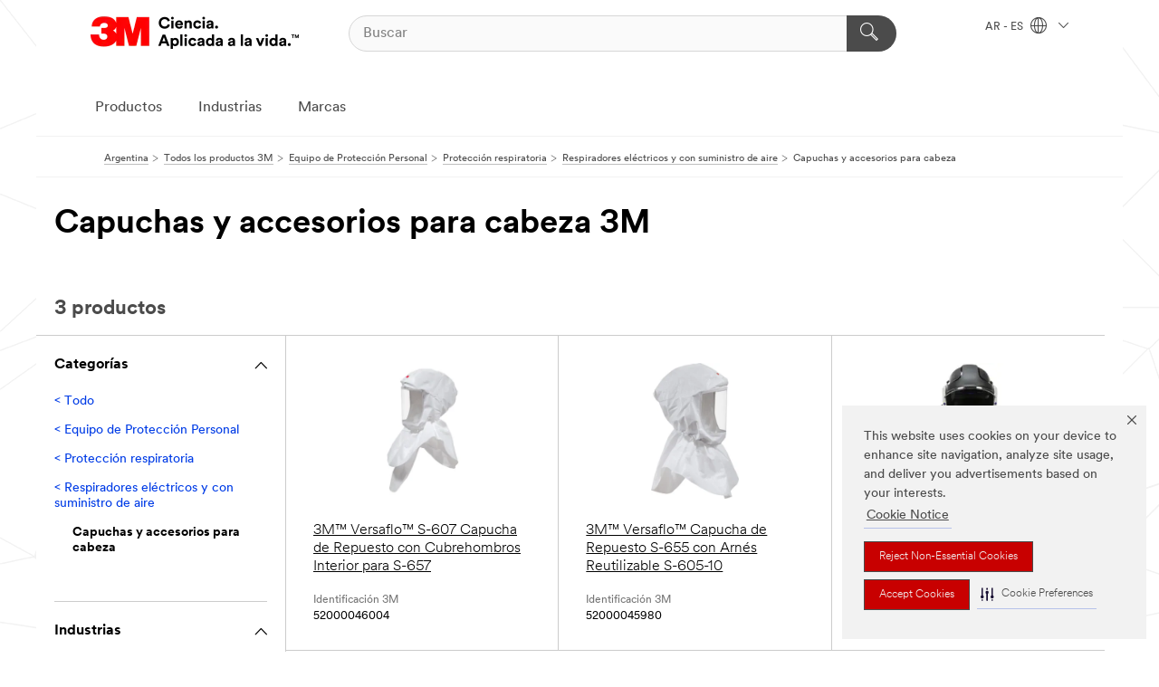

--- FILE ---
content_type: text/html; charset=UTF-8
request_url: https://www.3m.com.ar/3M/es_AR/p/c/epp/proteccion-respiratoria/respiradores-electricos-suministro-aire/capuchas-accesorios-cabeza/
body_size: 15146
content:
<!DOCTYPE html>
<html lang="es-AR">
 <head><meta http-equiv="X-UA-Compatible" content="IE=EDGE"><script type="text/javascript" src="https://cdn-prod.securiti.ai/consent/auto_blocking/0638aaa2-354a-44c0-a777-ea4db9f7bf8a/3303e912-e955-4535-a0fc-4de30ba67b2d.js"></script><script>(function(){var s=document.createElement('script');s.src='https://cdn-prod.securiti.ai/consent/cookie-consent-sdk-loader.js';s.setAttribute('data-tenant-uuid', '0638aaa2-354a-44c0-a777-ea4db9f7bf8a');s.setAttribute('data-domain-uuid', '3303e912-e955-4535-a0fc-4de30ba67b2d');s.setAttribute('data-backend-url', 'https://app.securiti.ai');s.setAttribute('data-skip-css', 'false');s.defer=true;var parent_node=document.head || document.body;parent_node.appendChild(s);})()</script><script src="https://tags.tiqcdn.com/utag/3m/3m-latam/prod/utag.sync.js"></script><script>if (typeof utag_data == 'undefined') utag_data = {};</script>
<title>Capuchas y accesorios para cabeza 3M | 3M Argentina</title>
  <meta charset="utf-8">
  <meta name="viewport" content="width=device-width, initial-scale=1.0">
<meta name="DCSext.Business" content="Safety & Industrial Bus Group">
<meta name="DCSext.CDC" content="EP">
<meta name="DCSext.Hierarchy" content="GPH11141">
<meta name="DCSext.ewcd_url" content="Z6_79L2HO02KO3O10Q639V7L0A534 | Z6_79L2HO02KGK950QDQVV0FC1I61">
<meta name="DCSext.locale" content="es_AR">
<meta name="DCSext.page" content="CORP_SNAPS_GPH_AR">
<meta name="DCSext.platform" content="FUZE">
<meta name="DCSext.site" content="CORP_SNAPS_GPH">
<meta name="WT.dcsvid" content="">
<meta name="application-name" content="MMM-ext">
<meta name="dc_coverage" content="AR">
<meta name="description" content="Capuchas y accesorios para cabeza">
<meta name="entity.categoryId" content="GPH11141">
<meta name="format-detection" content="telephone=no">
<meta name="generatedBySNAPS" content="true">
<meta http-equiv="cleartype" content="on">
<meta http-equiv="format-detection" content="telephone=no">
<meta http-equiv="imagetoolbar" content="no">
<meta name="mmmsite" content="CORP_SNAPS_GPH">
<meta name="pageTemplateId" content="PageSlot">
<meta name="mmm:serp" content="https://www.3m.com.ar/3M/es_AR/p/c/epp/proteccion-respiratoria/respiradores-electricos-suministro-aire/capuchas-accesorios-cabeza/"/>
<link rel="canonical" href="https://www.3m.com.ar/3M/es_AR/p/c/epp/proteccion-respiratoria/respiradores-electricos-suministro-aire/capuchas-accesorios-cabeza/" /><!--  <PageMap><DataObject type="server"><Attribute name="node">fd-1 | WebSphere_Portal</Attribute>
<Attribute name="placeUniquename">CORP_SNAPS_GPH</Attribute>
<Attribute name="sitebreadcrumb">Z6_79L2HO02KGK950QDQVV0FC1I61</Attribute>
<Attribute name="themeVersion">2025.12</Attribute>
<Attribute name="pageUniquename">CORP_SNAPS_GPH_AR</Attribute>
</DataObject>
<DataObject type="page"><Attribute name="site">Z6_79L2HO02KO3O10Q639V7L0A534 | CORP_SNAPS_GPH</Attribute>
<Attribute name="currentpage">Z6_79L2HO02KGK950QDQVV0FC1I61</Attribute>
<Attribute name="currentuniquename">CORP_SNAPS_GPH_AR</Attribute>
</DataObject>
</PageMap> --><link rel="shortcut icon" type="image/ico" href="/favicon.ico" />
<link rel="apple-touch-icon-precomposed" sizes="57x57" href="/3m_theme_assets/themes/3MTheme/assets/images/unicorn/3M_Bookmark_Icon_57x57.png" />
<link rel="apple-touch-icon-precomposed" sizes="60x60" href="/3m_theme_assets/themes/3MTheme/assets/images/unicorn/3M_Bookmark_Icon_60x60.png" />
<link rel="apple-touch-icon-precomposed" sizes="72x72" href="/3m_theme_assets/themes/3MTheme/assets/images/unicorn/3M_Bookmark_Icon_72x72.png" />
<link rel="apple-touch-icon-precomposed" sizes="76x76" href="/3m_theme_assets/themes/3MTheme/assets/images/unicorn/3M_Bookmark_Icon_76x76.png" />
<link rel="apple-touch-icon-precomposed" sizes="114x114" href="/3m_theme_assets/themes/3MTheme/assets/images/unicorn/3M_Bookmark_Icon_114x114.png" />
<link rel="apple-touch-icon-precomposed" sizes="120x120" href="/3m_theme_assets/themes/3MTheme/assets/images/unicorn/3M_Bookmark_Icon_120x120.png" />
<link rel="apple-touch-icon-precomposed" sizes="144x144" href="/3m_theme_assets/themes/3MTheme/assets/images/unicorn/3M_Bookmark_Icon_144x144.png" />
<link rel="apple-touch-icon-precomposed" sizes="152x152" href="/3m_theme_assets/themes/3MTheme/assets/images/unicorn/3M_Bookmark_Icon_152x152.png" />
<link rel="apple-touch-icon-precomposed" sizes="180x180" href="/3m_theme_assets/themes/3MTheme/assets/images/unicorn/3M_Bookmark_Icon_180x180.png" />
<meta name="msapplication-TileColor" content="#ffffff" />
<meta name="msapplication-square70x70logo" content="/3m_theme_assets/themes/3MTheme/assets/images/unicorn/smalltile.png" />
<meta name="msapplication-square150x150logo" content="/3m_theme_assets/themes/3MTheme/assets/images/unicorn/mediumtile.png" />
<meta name="msapplication-wide310x150logo" content="/3m_theme_assets/themes/3MTheme/assets/images/unicorn/widetile.png" />
<meta name="msapplication-square310x310logo" content="/3m_theme_assets/themes/3MTheme/assets/images/unicorn/largetile.png" />
<link rel="alternate" hreflang="es-GT" href="https://www.3m.com.gt/3M/es_GT/p/c/ppe/respiratory-protection/powered-supplied-air/hoods-headgear/" /><link rel="alternate" hreflang="ko-KR" href="https://www.3m.co.kr/3M/ko_KR/p/c/ppe/respiratory-protection/powered-supplied-air/hoods-headgear/" /><link rel="alternate" hreflang="es-MX" href="https://www.3m.com.mx/3M/es_MX/p/c/epp/proteccion-respiratoria/respiradores-electricos-suministro-aire/capuchas-accesorios-cabeza/" /><link rel="alternate" hreflang="fr-BE" href="https://www.3mbelgique.be/3M/fr_BE/p/c/equipement-de-protection-individuelle/protection-respiratoire/appareils-respiratoires-a-ventilation-assistee-et-adduction-d-air/masque-respiratoire-et-accessoires/" /><link rel="alternate" hreflang="es-PA" href="https://www.3m.com.pa/3M/es_PA/p/c/ppe/respiratory-protection/powered-supplied-air/hoods-headgear/" /><link rel="alternate" hreflang="zh-TW" href="https://www.3m.com.tw/3M/zh_TW/p/c/ppe/respiratory-protection/powered-supplied-air/hoods-headgear/" /><link rel="alternate" hreflang="zh-HK" href="https://www.3m.com.hk/3M/zh_HK/p/c/ppe/respiratory-protection/powered-supplied-air/hoods-headgear/" /><link rel="alternate" hreflang="es-HN" href="https://www.3m.com.hn/3M/es_HN/p/c/ppe/respiratory-protection/powered-supplied-air/hoods-headgear/" /><link rel="alternate" hreflang="en-KW" href="https://www.3m.com.kw/3M/en_KW/p/c/ppe/respiratory-protection/powered-supplied-air/hoods-headgear/" /><link rel="alternate" hreflang="hu-HU" href="https://www.3mmagyarorszag.hu/3M/hu_HU/p/c/egyeni-vedoeszkozok/legzesvedelem/szurt-es-nyomolevegos-legzesvedok/legzesvedos-fejvedok-es-kiegeszitoik/" /><link rel="alternate" hreflang="th-TH" href="https://www.3m.co.th/3M/th_TH/p/c/ppe/respiratory-protection/powered-supplied-air/hoods-headgear/" /><link rel="alternate" hreflang="es-CL" href="https://www.3mchile.cl/3M/es_CL/p/c/epp/proteccion-respiratoria/respiradores-electricos-suministro-aire/capuchas-accesorios-cabeza/" /><link rel="alternate" hreflang="da-DK" href="https://www.3mdanmark.dk/3M/da_DK/p/c/personlige-vaernemidler/andedraetsvaern/turbo-og-trykluftforsynede-andedraetsvaern/hjelme-og-hovedvaern/" /><link rel="alternate" hreflang="tr-TR" href="https://www.3m.com.tr/3M/tr_TR/p/c/kisisel-koruyucu-ekipman/solunum-korumasi/motorlu-ve-hava-beslemeli-sistemler/basliklar-ve-bas-ortuleri/" /><link rel="alternate" hreflang="en-JM" href="https://www.3m.com.jm/3M/en_JM/p/c/ppe/respiratory-protection/powered-supplied-air/hoods-headgear/" /><link rel="alternate" hreflang="pt-PT" href="https://www.3m.com.pt/3M/pt_PT/p/c/equipamento-de-protecao-individual/protecao-respiratoria/equipamentos-motorizados-e-de-ar-assistido/arneses-para-mascaras-e-acessorios/" /><link rel="alternate" hreflang="vi-VN" href="https://www.3m.com.vn/3M/vi_VN/p/c/ppe/respiratory-protection/powered-supplied-air/hoods-headgear/" /><link rel="alternate" hreflang="en-US" href="https://www.3m.com/3M/en_US/p/c/ppe/respiratory-protection/powered-supplied-air/hoods-headgear/" /><link rel="alternate" hreflang="sv-SE" href="https://www.3msverige.se/3M/sv_SE/p/c/personlig-skyddsutrustning/andningsskydd/flaktassisterade-och-tryckluftsmatade-andningsskydd/huvudskydd-andningsmasker-och-tillbehor/" /><link rel="alternate" hreflang="es-BO" href="https://www.3m.com.bo/3M/es_BO/p/c/ppe/respiratory-protection/powered-supplied-air/hoods-headgear/" /><link rel="alternate" hreflang="en-SG" href="https://www.3m.com.sg/3M/en_SG/p/c/ppe/respiratory-protection/powered-supplied-air/hoods-headgear/" /><link rel="alternate" hreflang="es-DO" href="https://www.3m.com.do/3M/es_DO/p/c/ppe/respiratory-protection/powered-supplied-air/hoods-headgear/" /><link rel="alternate" hreflang="en-NZ" href="https://www.3mnz.co.nz/3M/en_NZ/p/c/ppe/respiratory-protection/powered-supplied-air/hoods-headgear/" /><link rel="alternate" hreflang="es-UY" href="https://www.3m.com.uy/3M/es_UY/p/c/ppe/respiratory-protection/powered-supplied-air/hoods-headgear/" /><link rel="alternate" hreflang="de-CH" href="https://www.3mschweiz.ch/3M/de_CH/p/c/personliche-schutzausrustung/atemschutz/geblase-und-druckluftatemschutzgerate/kopfteile-und-zubehor/" /><link rel="alternate" hreflang="en-HR" href="https://www.3m.com.hr/3M/hr_HR/p/c/ppe/respiratory-protection/powered-supplied-air/hoods-headgear/" /><link rel="alternate" hreflang="en-LV" href="https://www.3m.com.lv/3M/lv_LV/p/c/ppe/respiratory-protection/powered-supplied-air/hoods-headgear/" /><link rel="alternate" hreflang="en-ZA" href="https://www.3m.co.za/3M/en_ZA/p/c/ppe/respiratory-protection/powered-supplied-air/hoods-headgear/" /><link rel="alternate" hreflang="fi-FI" href="https://www.3msuomi.fi/3M/fi_FI/p/c/henkilonsuojaimet/hengityksensuojaus/moottoroidut-ja-paineilmakayttoiset-hengityssuojaimet/hengityssuojainten-paahineet/" /><link rel="alternate" hreflang="en-IL" href="https://www.3misrael.co.il/3M/en_IL/p/c/ppe/respiratory-protection/powered-supplied-air/hoods-headgear/" /><link rel="alternate" hreflang="en-PR" href="https://www.3m.com.pr/3M/en_PR/p/c/ppe/respiratory-protection/powered-supplied-air/hoods-headgear/" /><link rel="alternate" hreflang="fr-FR" href="https://www.3mfrance.fr/3M/fr_FR/p/c/equipement-de-protection-individuelle/protection-respiratoire/appareils-respiratoires-a-ventilation-assistee-et-adduction-d-air/masque-respiratoire-et-accessoires/" /><link rel="alternate" hreflang="de-AT" href="https://www.3maustria.at/3M/de_AT/p/c/personliche-schutzausrustung/atemschutz/geblase-und-druckluftatemschutzgerate/kopfteile-und-zubehor/" /><link rel="alternate" hreflang="uk-UA" href="https://www.3m.com.ua/3M/uk_UA/p/c/zasobi-individual-nogho-zakhistu/zakhist-orghaniv-dikhannia/riespiratori-z-privodom-i-primusovoiu-vientiliatsiieiu/riespiratori-i-aksiesuari/" /><link rel="alternate" hreflang="fr-CH" href="https://www.3msuisse.ch/3M/fr_CH/p/c/equipement-de-protection-individuelle/protection-respiratoire/appareils-respiratoires-a-ventilation-assistee-et-adduction-d-air/masque-respiratoire-et-accessoires/" /><link rel="alternate" hreflang="en-ID" href="https://www.3m.co.id/3M/en_ID/p/c/ppe/respiratory-protection/powered-supplied-air/hoods-headgear/" /><link rel="alternate" hreflang="no-NO" href="https://www.3mnorge.no/3M/no_NO/p/c/personlig-verneutstyr/andedrettsvern/batteri-og-trykkluftdrevne-andedrettsvern/andedrettsvern-hodevern-og-tilbehor/" /><link rel="alternate" hreflang="en-AU" href="https://www.3m.com.au/3M/en_AU/p/c/ppe/respiratory-protection/powered-supplied-air/hoods-headgear/" /><link rel="alternate" hreflang="en-LB" href="https://www.3m.com/3M/en_LB/p/c/ppe/respiratory-protection/powered-supplied-air/hoods-headgear/" /><link rel="alternate" hreflang="nl-NL" href="https://www.3mnederland.nl/3M/nl_NL/p/c/persoonlijke-beschermingsmiddelen/ademhalingsbescherming/motor-en-luchtaangedreven-ademhalingssystemen/hoofdkappen-met-ademhalingssysteem-en-accessoires/" /><link rel="alternate" hreflang="fr-CA" href="https://www.3mcanada.ca/3M/fr_CA/p/c/equipement-de-protection-individuelle/protection-respiratoire/respirateurs-d-epuration-d-air-propulse-et-a-adduction-d-air/respirateurs-pour-piece-faciale-et-accessoires/" /><link rel="alternate" hreflang="es-AR" href="https://www.3m.com.ar/3M/es_AR/p/c/epp/proteccion-respiratoria/respiradores-electricos-suministro-aire/capuchas-accesorios-cabeza/" /><link rel="alternate" hreflang="es-CR" href="https://www.3m.co.cr/3M/es_CR/p/c/epp/proteccion-respiratoria/respiradores-electricos-suministro-aire/capuchas-accesorios-cabeza/" /><link rel="alternate" hreflang="en-MY" href="https://www.3m.com.my/3M/en_MY/p/c/ppe/respiratory-protection/powered-supplied-air/hoods-headgear/" /><link rel="alternate" hreflang="es-SV" href="https://www.3m.com.sv/3M/es_SV/p/c/ppe/respiratory-protection/powered-supplied-air/hoods-headgear/" /><link rel="alternate" hreflang="pt-BR" href="https://www.3m.com.br/3M/pt_BR/p/c/equipamento-protecao-individual/protecao-respiratoria/respiradores-motorizados-ar/capuzes-capacetes/" /><link rel="alternate" hreflang="de-DE" href="https://www.3mdeutschland.de/3M/de_DE/p/c/personliche-schutzausrustung/atemschutz/geblase-und-druckluftatemschutzgerate/hauben-und-kopfbedeckungen/" /><link rel="alternate" hreflang="en-BG" href="https://www.3mbulgaria.bg/3M/bg_BG/p/c/ppe/respiratory-protection/powered-supplied-air/hoods-headgear/" /><link rel="alternate" hreflang="cs-CZ" href="https://www.3m.cz/3M/cs_CZ/p/c/osobni-ochranne-prostredky/ochrana-dychacich-organu/jednotky-s-pohonem-a-privodem-vzduchu/nahlavni-dil-s-respiratorem-a-prislusenstvi/" /><link rel="alternate" hreflang="en-AE" href="https://www.3mae.ae/3M/en_AE/p/c/ppe/respiratory-protection/powered-supplied-air/hoods-headgear/" /><link rel="alternate" hreflang="pl-PL" href="https://www.3mpolska.pl/3M/pl_PL/p/c/srodki-ochrony-indywidualnej/ochrona-drog-oddechowych/systemy-z-wymuszonym-przeplywem-powietrza/aparaty-oddechowe-na-glowe-i-akcesoria/" /><link rel="alternate" hreflang="en-RS" href="https://www.3m.co.rs/3M/sr_RS/p/c/ppe/respiratory-protection/powered-supplied-air/hoods-headgear/" /><link rel="alternate" hreflang="en-EE" href="https://www.3m.com.ee/3M/et_EE/p/c/ppe/respiratory-protection/powered-supplied-air/hoods-headgear/" /><link rel="alternate" hreflang="sk-SK" href="https://www.3mslovensko.sk/3M/sk_SK/p/c/osobne-ochranne-pracovne-prostriedky/ochrana-dychacich-organov/elektricky-napajane-respiratory-a-respiratory-s-nutenym-obehom-vzduchu/pokryvky-hlavy-s-respiratorom-a-prislusenstvo/" /><link rel="alternate" hreflang="en-HK" href="https://www.3m.com.hk/3M/en_HK/p/c/ppe/respiratory-protection/powered-supplied-air/hoods-headgear/" /><link rel="alternate" hreflang="it-IT" href="https://www.3mitalia.it/3M/it_IT/p/c/dispositivi-di-protezione-individuale/protezione-delle-vie-respiratorie/respiratori-elettroventilati-e-ad-aria-compressa/protezione-del-capo-con-respiratore-e-accessori/" /><link rel="alternate" hreflang="en-RO" href="https://www.3m.com.ro/3M/ro_RO/p/c/ppe/respiratory-protection/powered-supplied-air/hoods-headgear/" /><link rel="alternate" hreflang="en-IE" href="https://www.3mireland.ie/3M/en_IE/p/c/ppe/respiratory-protection/powered-supplied-air/hoods-headgear/" /><link rel="alternate" hreflang="en-CA" href="https://www.3mcanada.ca/3M/en_CA/p/c/ppe/respiratory-protection/powered-supplied-air/hoods-headgear/" /><link rel="alternate" hreflang="en-NG" href="https://www.3mnigeria.com.ng/3M/en_NG/p/c/ppe/respiratory-protection/powered-supplied-air/hoods-headgear/" /><link rel="alternate" hreflang="en-PK" href="https://www.3m.com.pk/3M/en_PK/p/c/ppe/respiratory-protection/powered-supplied-air/hoods-headgear/" /><link rel="alternate" hreflang="nl-BE" href="https://www.3mbelgie.be/3M/nl_BE/p/c/persoonlijke-beschermingsmiddelen/ademhalingsbescherming/motor-en-luchtaangedreven-ademhalingssystemen/hoofdkappen-met-ademhalingssysteem-en-accessoires/" /><link rel="alternate" hreflang="en-KE" href="https://www.3m.co.ke/3M/en_KE/p/c/ppe/respiratory-protection/powered-supplied-air/hoods-headgear/" /><link rel="alternate" hreflang="es-ES" href="https://www.3m.com.es/3M/es_ES/p/c/equipos-de-proteccion-individual/proteccion-respiratoria/equipos-de-respiracion-motorizados-y-con-suministro-de-aire/equipos-de-respiracion-para-la-cabeza-y-accesorios/" /><link rel="alternate" hreflang="en-MA" href="https://www.3mmaroc.ma/3M/fr_MA/p/c/ppe/respiratory-protection/powered-supplied-air/hoods-headgear/" /><link rel="alternate" hreflang="ja-JP" href="https://www.3mcompany.jp/3M/ja_JP/p/c/ppe/respiratory-protection/powered-supplied-air/hoods-headgear/" /><link rel="alternate" hreflang="es-CO" href="https://www.3m.com.co/3M/es_CO/p/c/epp/proteccion-respiratoria/respiradores-electricos-suministro-aire/capuchas-accesorios-cabeza/" /><link rel="alternate" hreflang="en-SI" href="https://www.3m.com/3M/sl_SI/p/c/ppe/respiratory-protection/powered-supplied-air/hoods-headgear/" /><link rel="alternate" hreflang="en-QA" href="https://www.3m.com.qa/3M/en_QA/p/c/ppe/respiratory-protection/powered-supplied-air/hoods-headgear/" /><link rel="alternate" hreflang="en-KZ" href="https://www.3mkazakhstan.com/3M/ru_KZ/p/c/ppe/respiratory-protection/powered-supplied-air/hoods-headgear/" /><link rel="alternate" hreflang="en-SA" href="https://www.3m.com.sa/3M/en_SA/p/c/ppe/respiratory-protection/powered-supplied-air/hoods-headgear/" /><link rel="alternate" hreflang="en-LT" href="https://www.3mlietuva.lt/3M/lt_LT/p/c/ppe/respiratory-protection/powered-supplied-air/hoods-headgear/" /><link rel="alternate" hreflang="es-PY" href="https://www.3m.com.py/3M/es_PY/p/c/ppe/respiratory-protection/powered-supplied-air/hoods-headgear/" /><link rel="alternate" hreflang="en-GR" href="https://www.3mhellas.gr/3M/el_GR/p/c/ppe/respiratory-protection/powered-supplied-air/hoods-headgear/" /><link rel="alternate" hreflang="es-EC" href="https://www.3m.com.ec/3M/es_EC/p/c/ppe/respiratory-protection/powered-supplied-air/hoods-headgear/" /><link rel="alternate" hreflang="en-IN" href="https://www.3mindia.in/3M/en_IN/p/c/ppe/respiratory-protection/powered-supplied-air/hoods-headgear/" /><link rel="alternate" hreflang="es-NI" href="https://www.3m.com.ni/3M/es_NI/p/c/epp/proteccion-respiratoria/respiradores-electricos-suministro-aire/capuchas-accesorios-cabeza/" /><link rel="alternate" hreflang="en-TT" href="https://www.3m.com.tt/3M/en_TT/p/c/ppe/respiratory-protection/powered-supplied-air/hoods-headgear/" /><link rel="alternate" hreflang="es-PE" href="https://www.3m.com.pe/3M/es_PE/p/c/epp/proteccion-respiratoria/respiradores-electricos-suministro-aire/capuchas-accesorios-cabeza/" /><link rel="alternate" hreflang="en-PH" href="https://www.3mphilippines.com.ph/3M/en_PH/p/c/ppe/respiratory-protection/powered-supplied-air/hoods-headgear/" /><link rel="alternate" hreflang="en-GB" href="https://www.3m.co.uk/3M/en_GB/p/c/ppe/respiratory-protection/powered-supplied-air/hoods-headgear/" /><link rel="stylesheet" href="/3m_theme_assets/themes/3MTheme/assets/css/build/phoenix.css?v=3.183.1" />
<link rel="stylesheet" href="/3m_theme_assets/themes/3MTheme/assets/css/unicorn-icons.css?v=3.183.1" />
<link rel="stylesheet" media="print" href="/3m_theme_assets/themes/3MTheme/assets/css/build/unicorn-print.css?v=3.183.1" />
<link rel="stylesheet" href="/3m_theme_assets/static/MDS/mammoth.css?v=3.183.1" />
<!--[if IE]><![endif]-->
<!--[if (IE 8)|(IE 7)]>
<script type="text/javascript">
document.getElementById("js-main_style").setAttribute("href", "");
</script>

<![endif]-->
<!--[if lte IE 6]><![endif]-->
<script type="text/javascript" src="/3m_theme_assets/themes/3MTheme/assets/scripts/mmmSettings.js"></script><link rel="stylesheet" href="/3m_theme_assets/themes/3MTheme/assets/css/build/gsn.css" />
<link rel="stylesheet" href="/3m_theme_assets/themes/3MTheme/assets/css/static/MyAccountDropdown/MyAccountDropdown.css" />


<script>(window.BOOMR_mq=window.BOOMR_mq||[]).push(["addVar",{"rua.upush":"false","rua.cpush":"false","rua.upre":"false","rua.cpre":"false","rua.uprl":"false","rua.cprl":"false","rua.cprf":"false","rua.trans":"","rua.cook":"false","rua.ims":"false","rua.ufprl":"false","rua.cfprl":"false","rua.isuxp":"false","rua.texp":"norulematch","rua.ceh":"false","rua.ueh":"false","rua.ieh.st":"0"}]);</script>
                              <script>!function(e){var n="https://s.go-mpulse.net/boomerang/";if("False"=="True")e.BOOMR_config=e.BOOMR_config||{},e.BOOMR_config.PageParams=e.BOOMR_config.PageParams||{},e.BOOMR_config.PageParams.pci=!0,n="https://s2.go-mpulse.net/boomerang/";if(window.BOOMR_API_key="UWRYR-C88R8-XEZDS-AZ97P-LXP2F",function(){function e(){if(!o){var e=document.createElement("script");e.id="boomr-scr-as",e.src=window.BOOMR.url,e.async=!0,i.parentNode.appendChild(e),o=!0}}function t(e){o=!0;var n,t,a,r,d=document,O=window;if(window.BOOMR.snippetMethod=e?"if":"i",t=function(e,n){var t=d.createElement("script");t.id=n||"boomr-if-as",t.src=window.BOOMR.url,BOOMR_lstart=(new Date).getTime(),e=e||d.body,e.appendChild(t)},!window.addEventListener&&window.attachEvent&&navigator.userAgent.match(/MSIE [67]\./))return window.BOOMR.snippetMethod="s",void t(i.parentNode,"boomr-async");a=document.createElement("IFRAME"),a.src="about:blank",a.title="",a.role="presentation",a.loading="eager",r=(a.frameElement||a).style,r.width=0,r.height=0,r.border=0,r.display="none",i.parentNode.appendChild(a);try{O=a.contentWindow,d=O.document.open()}catch(_){n=document.domain,a.src="javascript:var d=document.open();d.domain='"+n+"';void(0);",O=a.contentWindow,d=O.document.open()}if(n)d._boomrl=function(){this.domain=n,t()},d.write("<bo"+"dy onload='document._boomrl();'>");else if(O._boomrl=function(){t()},O.addEventListener)O.addEventListener("load",O._boomrl,!1);else if(O.attachEvent)O.attachEvent("onload",O._boomrl);d.close()}function a(e){window.BOOMR_onload=e&&e.timeStamp||(new Date).getTime()}if(!window.BOOMR||!window.BOOMR.version&&!window.BOOMR.snippetExecuted){window.BOOMR=window.BOOMR||{},window.BOOMR.snippetStart=(new Date).getTime(),window.BOOMR.snippetExecuted=!0,window.BOOMR.snippetVersion=12,window.BOOMR.url=n+"UWRYR-C88R8-XEZDS-AZ97P-LXP2F";var i=document.currentScript||document.getElementsByTagName("script")[0],o=!1,r=document.createElement("link");if(r.relList&&"function"==typeof r.relList.supports&&r.relList.supports("preload")&&"as"in r)window.BOOMR.snippetMethod="p",r.href=window.BOOMR.url,r.rel="preload",r.as="script",r.addEventListener("load",e),r.addEventListener("error",function(){t(!0)}),setTimeout(function(){if(!o)t(!0)},3e3),BOOMR_lstart=(new Date).getTime(),i.parentNode.appendChild(r);else t(!1);if(window.addEventListener)window.addEventListener("load",a,!1);else if(window.attachEvent)window.attachEvent("onload",a)}}(),"".length>0)if(e&&"performance"in e&&e.performance&&"function"==typeof e.performance.setResourceTimingBufferSize)e.performance.setResourceTimingBufferSize();!function(){if(BOOMR=e.BOOMR||{},BOOMR.plugins=BOOMR.plugins||{},!BOOMR.plugins.AK){var n=""=="true"?1:0,t="",a="aoijxgqxhuqq62l4msea-f-785970e87-clientnsv4-s.akamaihd.net",i="false"=="true"?2:1,o={"ak.v":"39","ak.cp":"832420","ak.ai":parseInt("281472",10),"ak.ol":"0","ak.cr":8,"ak.ipv":4,"ak.proto":"h2","ak.rid":"987cf5d","ak.r":45721,"ak.a2":n,"ak.m":"dscx","ak.n":"essl","ak.bpcip":"3.144.155.0","ak.cport":33382,"ak.gh":"23.33.25.7","ak.quicv":"","ak.tlsv":"tls1.3","ak.0rtt":"","ak.0rtt.ed":"","ak.csrc":"-","ak.acc":"","ak.t":"1769759880","ak.ak":"hOBiQwZUYzCg5VSAfCLimQ==GPZmnmQQY19KhqPijdHJ77AnD9kdxGmMfbMzUc7jvfIzlwsHTjpsGaTktpHgvpo37KngegLQEy2jO4AG2VeMNRDyLyusOUWXxeE8CjxSZYNmm/L9Cpfx5YY4N+TFtajnB7AbLMgGYjkogLUkZnoUHvn1zgIBTXG/+k1jwDvIknik3nB2JdXlUOV+ccmhIG7qxukLIBAwddzmuU1FI1KFWc/dxxgzr7iZ9S6cSrV2B0SMK3+kx104AxwVyqXZgyGe4XKhjfoaAj7RJ1CzHlXafdpiKpYwUrX85TpwkmsbvVOUFV0DeQWvERa76DMl/kxcPvkyrweb+sAV1WdXc0zvP9NnGZOQF6hSEya1HD+yPLSXIyHOGA5RBuHrZbA3oSUZ37w06236yj5ZvEPisZggeB7JoxAsLFDURqTJo66QSVU=","ak.pv":"279","ak.dpoabenc":"","ak.tf":i};if(""!==t)o["ak.ruds"]=t;var r={i:!1,av:function(n){var t="http.initiator";if(n&&(!n[t]||"spa_hard"===n[t]))o["ak.feo"]=void 0!==e.aFeoApplied?1:0,BOOMR.addVar(o)},rv:function(){var e=["ak.bpcip","ak.cport","ak.cr","ak.csrc","ak.gh","ak.ipv","ak.m","ak.n","ak.ol","ak.proto","ak.quicv","ak.tlsv","ak.0rtt","ak.0rtt.ed","ak.r","ak.acc","ak.t","ak.tf"];BOOMR.removeVar(e)}};BOOMR.plugins.AK={akVars:o,akDNSPreFetchDomain:a,init:function(){if(!r.i){var e=BOOMR.subscribe;e("before_beacon",r.av,null,null),e("onbeacon",r.rv,null,null),r.i=!0}return this},is_complete:function(){return!0}}}}()}(window);</script></head>
<body class="MMM--bodyContain MMM--body_1440"><div class="MMM--skipMenu" id="top"><ul class="MMM--skipList"><li><a href="#js-gsnMenu">Ir al AR de navegación</a></li><li><a href="#ssnMenu">Ir al CORP_SNAPS_GPH de navegación</a></li><li><a href="#pageContent">Ir al contenido de página</a></li><li><a href="#js-searchBar">Ir al motor de búsqueda</a></li><li><a href="#help--links">Ir a la información de contacto</a></li><li><a href="/3M/es_AR/inicio/mapa-del-sitio/">Ir al Mapa del Sitio</a></li></ul>
</div>

    <div id="js-bodyWrapper" class="MMM--themeWrapper">
        <div class="m-dropdown-list_overlay"></div>
    <nav class="m-nav">      
      <div class="is-header_container h-fitWidth m-header_container">
        <div class="m-header">          
          <a href="/3M/es_AR/inicio/" aria-label="3M Logo - Opens in a new window" class="is-3MLogo m-header_logo l-smallMarginRight h-linkNoUnderline l-centerVertically" title="3M en Argentina">
            <img class="h-onDesktop m-header_logoImg" src="/3m_theme_assets/themes/3MTheme/assets/images/unicorn/Logo-es.png" alt="Logo 3M" />
            <img class="h-notOnDesktop l-img" src="/3m_theme_assets/themes/3MTheme/assets/images/unicorn/Logo_mobile.png" alt="Logo 3M" />
          </a>                          

          

<div class="m-header_search l-smallMarginRight">
  <form class="h-fitHeight" id="typeahead-root" action="/3M/es_AR/p/">
    <input id="js-searchBar" class="m-header_searchbar h-fitWidth h-fitHeight l-centerVertically is-searchbar" name="Ntt" type="search" placeholder="Buscar" aria-label="Buscar">
    <button class="m-header_searchbutton" type="submit" value="Buscar" aria-label="Buscar">
      <i class="MMM--icn MMM--icn_search color--white"></i>
    </button>
  </form>
</div>


          <div style="display: inline-block" class="h-notOnDesktop">
            <div class="m-header_menu l-centerVertically h-notOnDesktop">
              <a href="#" class="h-linkNoUnderline link--dark is-header_menuLink is-collapsed m-header_menuLink" aria-haspopup="true" aria-controls="navOptions" aria-label="Abrir Búsqueda" data-openlabel="Abrir Búsqueda" data-closelabel="Cerrar">
                <i class="MMM--icn MMM--icn_hamburgerMenu is-header_menuIcon m-header_menuIcn"></i>
              </a>
              <i class="MMM--icn MMM--icn_close link--dark m-header_hiddenIcn m-header_menuIcn"></i>
            </div>
          </div>
          <div class="m-header--fix"></div>
        </div>
                
        
        <div class="m-header-madbar h-notOnDesktop">
          <div class="MAD-Bar">
            <div class="m-account mad-section">
              
            </div>
          </div>
        </div>
                
        <div class="m-header_overlay"></div>
        
        <!-- Profile Management Pop-Up -->

        <div class="is-dropdown h-hidden m-navbar_container">
          <div class="m-navbar_overlay h-fitHeight h-notOnMobile is-overlay h-notOnDesktop"></div>
          <div class="m-navbar">
            <div class="m-navbar_level-1 js-navbar_level-1">

              
              <div class="m-navbar_localization l-centerVertically">
                <a href="#" class="link--dark l-centerVertically is-localeToggle">AR - ES
                  <i class="MMM--icn MMM--icn_localizationGlobe l-centerVertically m-navbar_localGlobe" style="padding-left: 5px;"></i>
                  <i class="MMM--icn MMM--icn_down_arrow h-onDesktop" style="padding-left: 10px; font-size: 11px;"></i></a>
              </div>
              <div id="js-gsnMenu" class="m-navbar_nav">

                
<ul id="navOptions" role="menubar">
<li class="m-navbar_listItem">
        <a href="#" id="navbar_link-products" class="is-navbar_link m-navbar_link" aria-haspopup="true" aria-expanded="false">Productos</a>
      </li><li class="m-navbar_listItem">
        <a href="#" id="navbar_link-industries" class="is-navbar_link m-navbar_link" aria-haspopup="true" aria-expanded="false">Industrias</a>
      </li><li class="m-navbar_listItem">
        <a href="#" id="navbar_link-brands" class="is-navbar_link m-navbar_link" aria-haspopup="true" aria-expanded="false">Marcas</a>
      </li>
</ul>
<div class="m-navbar_localOverlay is-localePopUp h-hidden">
  <div class="m-navbar_localPopup m-navbar_popup font--standard" aria-modal="true" role="dialog" aria-label="language switcher dialog">
    <button
      class="m-navbar-localClose m-btn--close color--silver is-close h-notOnDesktop"
      aria-label="Cerrar"><i class="MMM--icn MMM--icn_close"></i></button>
    <div class="font--standard m-navbar_popupTitle">3M en Argentina</div>
    <form>
      <div class="font--standard m-navbar_popupOptions"><input type="radio" name="locale" value="https://www.3m.com.ar/3M/es_AR/p/c/epp/proteccion-respiratoria/respiradores-electricos-suministro-aire/capuchas-accesorios-cabeza/" id="locale-ar-es" class="m-radioInput" checked>
      	    <label class="m-radioInput_label" for="locale-ar-es">Espa&ntilde;ol - ES</label><br></div>
      <a href="https://www.3m.com/3M/en_US/select-location/" aria-label="Change 3M Location" class="link">Change 3M Location</a>
      <button type="submit" value="Enviar" class="m-btn m-btn--red m-navbar_localeSave is-saveLocale">Guardar</button>
    </form>
  </div>
  <div class="m-overlay h-onDesktop is-close"></div>
</div>
              </div>
            </div>

            <div class="m-dropdown-list js-navbar_level-2">

              <!-- Dropdown Lists Header -->
<div class="m-dropdown-list_header">
  <button class="m-dropdown-list_backBtn js-dropdown-list_backBtn">
    <i class="MMM--icn MMM--icn_lt2"></i>
  </button>
  <div class="m-dropdown-list_title">
<label id="dropdown-list_products-title">Productos</label>
      <label id="dropdown-list_industries-title">Industrias</label>
      <label id="dropdown-list_brands-title">Marcas</label>
      
  </div>
</div><!-- End of the dropdown list header --><ul id="products-list" class="l-dropdown-list_container" role="menu" aria-hidden="true"><li class="l-dropdown-list" role="menuitem">
      <a href="/3M/es_AR/p/c/abrasivos/" aria-label="Abrasivos" class="isInside MMM--basicLink">
        Abrasivos
      </a>
    </li><li class="l-dropdown-list" role="menuitem">
      <a href="/3M/es_AR/p/c/acabados/" aria-label="Acabados" class="isInside MMM--basicLink">
        Acabados
      </a>
    </li><li class="l-dropdown-list" role="menuitem">
      <a href="/3M/es_AR/p/c/adhesivos/" aria-label="Adhesivos, Selladores y Masillas" class="isInside MMM--basicLink">
        Adhesivos, Selladores y Masillas
      </a>
    </li><li class="l-dropdown-list" role="menuitem">
      <a href="/3M/es_AR/p/c/aislamiento/" aria-label="Aislamiento" class="isInside MMM--basicLink">
        Aislamiento
      </a>
    </li><li class="l-dropdown-list" role="menuitem">
      <a href="/3M/es_AR/p/c/casa/" aria-label="Casa" class="isInside MMM--basicLink">
        Casa
      </a>
    </li><li class="l-dropdown-list" role="menuitem">
      <a href="/3M/es_AR/p/c/cintas/" aria-label="Cintas" class="isInside MMM--basicLink">
        Cintas
      </a>
    </li><li class="l-dropdown-list" role="menuitem">
      <a href="/3M/es_AR/p/c/compuestos-abrillantadores/" aria-label="Compuestos y Abrillantadores" class="isInside MMM--basicLink">
        Compuestos y Abrillantadores
      </a>
    </li><li class="l-dropdown-list" role="menuitem">
      <a href="/3M/es_AR/p/c/electrico/" aria-label="Eléctrico" class="isInside MMM--basicLink">
        Eléctrico
      </a>
    </li><li class="l-dropdown-list" role="menuitem">
      <a href="/3M/es_AR/p/c/epp/" aria-label="Equipo de Protección Personal" class="isInside MMM--basicLink">
        Equipo de Protección Personal
      </a>
    </li><li class="l-dropdown-list" role="menuitem">
      <a href="/3M/es_AR/p/c/etiquetas/" aria-label="Etiquetas" class="isInside MMM--basicLink">
        Etiquetas
      </a>
    </li><li class="l-dropdown-list" role="menuitem">
      <a href="/3M/es_AR/p/c/herramientas-equipo/" aria-label="Herramientas y Equipos" class="isInside MMM--basicLink">
        Herramientas y Equipos
      </a>
    </li><li class="l-dropdown-list" role="menuitem">
      <a href="/3M/es_AR/p/c/lubricantes/" aria-label="Lubricantes" class="isInside MMM--basicLink">
        Lubricantes
      </a>
    </li><li class="l-dropdown-list" role="menuitem">
      <a href="/3M/es_AR/p/c/material-oficina/" aria-label="Material de Oficina" class="isInside MMM--basicLink">
        Material de Oficina
      </a>
    </li><li class="l-dropdown-list" role="menuitem">
      <a href="/3M/es_AR/p/c/materiales-avanzados/" aria-label="Materiales Avanzados" class="isInside MMM--basicLink">
        Materiales Avanzados
      </a>
    </li><li class="l-dropdown-list" role="menuitem">
      <a href="/3M/es_AR/p/c/componentes-electronicos" aria-label="Materiales y componentes electrónicos" class="isInside MMM--basicLink">
        Materiales y componentes electrónicos
      </a>
    </li><li class="l-dropdown-list" role="menuitem">
      <a href="/3M/es_AR/p/c/medico/" aria-label="Médico" class="isInside MMM--basicLink">
        Médico
      </a>
    </li><li class="l-dropdown-list" role="menuitem">
      <a href="/3M/es_AR/p/c/peliculas-laminas/" aria-label="Películas y Láminas" class="isInside MMM--basicLink">
        Películas y Láminas
      </a>
    </li><li class="l-dropdown-list" role="menuitem">
      <a href="/3M/es_AR/p/c/piezas-equipos-automotriz/" aria-label="Piezas y Equipos Automotrices" class="isInside MMM--basicLink">
        Piezas y Equipos Automotrices
      </a>
    </li><li class="l-dropdown-list" role="menuitem">
      <a href="/3M/es_AR/p/c/productos-limpieza/" aria-label="Productos de Limpieza" class="isInside MMM--basicLink">
        Productos de Limpieza
      </a>
    </li><li class="l-dropdown-list" role="menuitem">
      <a href="/3M/es_AR/p/c/senalizacion-marcado/" aria-label="Señalización y Marcado" class="isInside MMM--basicLink">
        Señalización y Marcado
      </a>
    </li><li class="l-dropdown-list_last-item" role="menuitem"><a class="l-dropdown-list_view-all-products" href="/3M/es_AR/p/">Todos los Productos de 3M</a>     
      <button class="m-btn js-backtoTopBtn">
        <i class="MMM--icn MMM--icn_arrowUp"></i>
      </button>
    </li></ul>
<ul id="industries-list" class="l-dropdown-list_container" role="menu" aria-hidden="true"><li class="l-dropdown-list" role="menuitem">
      <a href="/3M/es_AR/automotriz/" aria-label="Automotriz" class="MMM--basicLink">
        Automotriz
      </a>
    </li><li class="l-dropdown-list" role="menuitem">
      <a href="/3M/es_AR/diseno-y-construccion/" aria-label="Diseño y Construcción" class="MMM--basicLink">
        Diseño y Construcción
      </a>
    </li><li class="l-dropdown-list" role="menuitem">
      <a href="/3M/es_AR/electronica/" aria-label="Electrónicos" class="MMM--basicLink">
        Electrónicos
      </a>
    </li><li class="l-dropdown-list" role="menuitem">
      <a href="/3M/es_AR/energia/" aria-label="Energía" class="MMM--basicLink">
        Energía
      </a>
    </li><li class="l-dropdown-list" role="menuitem">
      <a href="/3M/es_AR/manufactura/" aria-label="Manufactura" class="MMM--basicLink">
        Manufactura
      </a>
    </li><li class="l-dropdown-list" role="menuitem">
      <a href="/3M/es_AR/seguridad/" aria-label="Seguridad" class="MMM--basicLink">
        Seguridad
      </a>
    </li><li class="l-dropdown-list" role="menuitem">
      <a href="/3M/es_AR/soluciones-comerciales/" aria-label="Soluciones comerciales" class="MMM--basicLink">
        Soluciones comerciales
      </a>
    </li><li class="l-dropdown-list" role="menuitem">
      <a href="/3M/es_AR/consumo/" aria-label="Soluciones para consumo" class="MMM--basicLink">
        Soluciones para consumo
      </a>
    </li><li class="l-dropdown-list" role="menuitem">
      <a href="/3M/es_AR/transporte/" aria-label="Transporte" class="MMM--basicLink">
        Transporte
      </a>
    </li><div class="l-dropdown-list_industries-image">
      <img class="img img_stretch mix-MMM--img_fancy" src="https://multimedia.3m.com/mws/media/1812021O/industry-feature-image.png" alt="Un trabajador de una fábrica de automóviles que inspecciona la línea de producción.">
      <p>En 3M, descubrimos e innovamos en casi toda industria para ayudar a resolver problemas alrededor del mundo.</p>
    </div></ul>
<ul id="brands-list" class="l-dropdown-list_container" role="menu" aria-hidden="true"><li class="l-dropdown-list l-dropdown-list_brands" role="menuitem">  
      <div class="l-dropdown-logo_container">
        <div class="l-dropdown-logo_sprite">
          <img src="https://multimedia.3m.com/mws/media/1815179O/command-brand-logo.png" alt="Command™">
        </div>
        <label class="l-dropdown-logo_label">Command™</label>
      </div>  
      <div class="l-dropdown-links_container"><a class="m-btn m-btn--red m-btn--fullWidth" href="/3M/es_AR/p/c/b/command/" aria-label="Productos Command™" >Productos</a>
      </div>
    </li><li class="l-dropdown-list l-dropdown-list_brands" role="menuitem">  
      <div class="l-dropdown-logo_container">
        <div class="l-dropdown-logo_sprite">
          <img src="https://multimedia.3m.com/mws/media/1815184O/post-it-brand-logo.png" alt="Post-it®">
        </div>
        <label class="l-dropdown-logo_label">Post-it®</label>
      </div>  
      <div class="l-dropdown-links_container"><a class="m-btn m-btn--red m-btn--fullWidth" href="/3M/es_AR/p/c/b/post-it/" aria-label="Productos Post-it®" >Productos</a>
      </div>
    </li><li class="l-dropdown-list l-dropdown-list_brands" role="menuitem">  
      <div class="l-dropdown-logo_container">
        <div class="l-dropdown-logo_sprite">
          <img src="https://multimedia.3m.com/mws/media/1815186O/scotch-brite-brand-logo.png" alt="Scotch-Brite™">
        </div>
        <label class="l-dropdown-logo_label">Scotch-Brite™</label>
      </div>  
      <div class="l-dropdown-links_container"><a class="m-btn m-btn--red m-btn--fullWidth" href="/3M/es_AR/p/c/b/scotch-brite/" aria-label="Productos Scotch-Brite™" >Productos</a>
      </div>
    </li><li class="l-dropdown-list l-dropdown-list_brands" role="menuitem">  
      <div class="l-dropdown-logo_container">
        <div class="l-dropdown-logo_sprite">
          <img src="https://multimedia.3m.com/mws/media/1815185O/scotch-brand-brand-logo.png" alt="Scotch™">
        </div>
        <label class="l-dropdown-logo_label">Scotch™</label>
      </div>  
      <div class="l-dropdown-links_container"><a class="m-btn m-btn--red m-btn--fullWidth" href="/3M/es_AR/p/c/b/scotch/" aria-label="Productos Scotch™" >Productos</a>
      </div>
    </li>  
  <li class="l-dropdown-list_viewbrands"></li>
</ul>

            </div>            
          </div>
        </div>
      </div>
    </nav>
    <div class="m-navbar_profileOverlay is-profileToggle is-close h-hidden"></div>
    <div class="m-navbar_signInOverlay m-overlay is-signInToggle is-close h-hidden"></div>
<div class="MMM--site-bd">
  <div class="MMM--grids" id="pageContent">
  <div class="MMM--siteNav">
  <div class="MMM--breadcrumbs_theme">
  <ol class="MMM--breadcrumbs-list" itemscope itemtype="https://schema.org/BreadcrumbList"><li itemprop="itemListElement" itemscope itemtype="https://schema.org/ListItem"><a href="/3M/es_AR/inicio/" itemprop="item"><span itemprop="name">Argentina</span></a><i class="MMM--icn MMM--icn_breadcrumb"></i>
          <meta itemprop="position" content="1" /></li><li itemprop="itemListElement" itemscope itemtype="https://schema.org/ListItem"><a href="/3M/es_AR/p/" itemprop="item"><span itemprop="name">Todos los productos 3M</span></a><i class="MMM--icn MMM--icn_breadcrumb"></i>
          <meta itemprop="position" content="2" /></li><li itemprop="itemListElement" itemscope itemtype="https://schema.org/ListItem"><a href="https://www.3m.com.ar/3M/es_AR/p/c/epp/" itemprop="item"><span itemprop="name">Equipo de Protección Personal</span></a><i class="MMM--icn MMM--icn_breadcrumb"></i>
          <meta itemprop="position" content="3" /></li><li itemprop="itemListElement" itemscope itemtype="https://schema.org/ListItem"><a href="https://www.3m.com.ar/3M/es_AR/p/c/epp/proteccion-respiratoria/" itemprop="item"><span itemprop="name">Protección respiratoria</span></a><i class="MMM--icn MMM--icn_breadcrumb"></i>
          <meta itemprop="position" content="4" /></li><li itemprop="itemListElement" itemscope itemtype="https://schema.org/ListItem"><a href="https://www.3m.com.ar/3M/es_AR/p/c/epp/proteccion-respiratoria/respiradores-electricos-suministro-aire/" itemprop="item"><span itemprop="name">Respiradores eléctricos y con suministro de aire</span></a><i class="MMM--icn MMM--icn_breadcrumb"></i>
          <meta itemprop="position" content="5" /></li><li itemprop="itemListElement" itemscope itemtype="https://schema.org/ListItem"><span itemprop="name">Capuchas y accesorios para cabeza</span><link itemprop="url" href="#"><meta itemprop="position" content="6" /></li></ol>
  
</div>

        </div><div class="hiddenWidgetsDiv">
	<!-- widgets in this container are hidden in the UI by default -->
	<div class='component-container ibmDndRow hiddenWidgetsContainer id-Z7_79L2HO02KGK950QDQVV0FC1IM4' name='ibmHiddenWidgets' ></div><div style="clear:both"></div>
</div>

<div class="MMM--grids">
  <div class='component-container MMM--grids-col_single MMM--grids-col ibmDndColumn id-Z7_79L2HO02KGK950QDQVV0FC1IM2' name='ibmMainContainer' ><div class='component-control id-Z7_79L2HO02KGK950QDQVV0FC1AC4' ><span id="Z7_79L2HO02KGK950QDQVV0FC1AC4"></span><html><head><meta name="viewport" content="width=device-width"/><script>window.__INITIAL_DATA = {"queryId":"6a8baf88-ceaa-4c63-bde6-8ebe5240ab3b","endpoints":{"pcpShowNext":"https://www.3m.com.ar/snaps2/api/pcp-show-next/https/www.3m.com.ar/3M/es_AR/p/c/epp/proteccion-respiratoria/respiradores-electricos-suministro-aire/capuchas-accesorios-cabeza/","pcpFilter":"https://www.3m.com.ar/snaps2/api/pcp/https/www.3m.com.ar/3M/es_AR/p/c/epp/proteccion-respiratoria/respiradores-electricos-suministro-aire/capuchas-accesorios-cabeza/","analyticsUrl":"https://searchapi.3m.com/search/analytics/v1/public/signal/?client=3mcom","pcpShowMoreHidden":"","snapServerUrl":"https://www.3m.com.ar/snaps2/"},"total":3,"greater":false,"items":[{"hasMoreOptions":false,"imageUrl":"https://multimedia.3m.com/mws/media/601020J/s-607-10-replacement-hood.jpg","altText":"S-607-10.jpg","name":"3M™ Versaflo™ S-607 Capucha de Repuesto con Cubrehombros Interior para S-657","url":"https://www.3m.com.ar/3M/es_AR/p/d/v000056012/","isParent":true,"position":0,"stockNumber":"52000046004","originalMmmid":"52000046004","displayScope":["3mcom"]},{"hasMoreOptions":false,"imageUrl":"https://multimedia.3m.com/mws/media/870904J/3m-s60510-premium-ersatzhaube-hals-schulterabdeckung-10st.jpg","altText":"S60510-Packshot.jpg","name":"3M™ Versaflo™ Capucha de Repuesto S-655 con Arnés Reutilizable S-605-10","url":"https://www.3m.com.ar/3M/es_AR/p/d/v000056010/","isParent":true,"position":1,"stockNumber":"52000045980","originalMmmid":"52000045980","displayScope":["3mcom"]},{"hasMoreOptions":false,"imageUrl":"https://multimedia.3m.com/mws/media/1151183J/3m-versaflo-helmet-assembly-with-premium-visor.jpg","altText":"01Center.tif","name":"Respirador 3M™ Versaflo™ M-407, con Visera Premium y Protector de Cuello y Hombros Resistente al Fuego, 1/Caja","url":"https://www.3m.com.ar/3M/es_AR/p/d/v000057784/","isParent":true,"position":2,"stockNumber":"70071562063","originalMmmid":"70071562063","displayScope":["3mcom"]}],"aggregations":{"sticky":{"industries":{"isMultiSelect":false,"name":"Industrias","facets":[{"id":"pvetg2397","value":"Seguridad","count":3,"url":"https://www.3m.com.ar/3M/es_AR/p/c/epp/proteccion-respiratoria/respiradores-electricos-suministro-aire/capuchas-accesorios-cabeza/i/seguridad/","api":"https://www.3m.com.ar/snaps2/api/pcp/https/www.3m.com.ar/3M/es_AR/p/c/epp/proteccion-respiratoria/respiradores-electricos-suministro-aire/capuchas-accesorios-cabeza/i/seguridad/","selected":false}]},"categories":{"isMultiSelect":false,"name":"Categorías"},"brand":{"isMultiSelect":false,"name":"Marcas"}},"dynamic":{"f6kktw629s":{"isMultiSelect":true,"name":"Tipo de Producto","id":"f6kktw629s","type":"enum","facets":[{"value":"Partes y accesorios","count":2,"url":"https://www.3m.com.ar/3M/es_AR/p/c/epp/proteccion-respiratoria/respiradores-electricos-suministro-aire/capuchas-accesorios-cabeza/","api":"https://www.3m.com.ar/snaps2/api/pcp/https/www.3m.com.ar/3M/es_AR/p/c/epp/proteccion-respiratoria/respiradores-electricos-suministro-aire/capuchas-accesorios-cabeza/","params":"f6kktw629s=Partes%20y%20accesorios","selected":false},{"value":"Protector de Cabeza","count":1,"url":"https://www.3m.com.ar/3M/es_AR/p/c/epp/proteccion-respiratoria/respiradores-electricos-suministro-aire/capuchas-accesorios-cabeza/","api":"https://www.3m.com.ar/snaps2/api/pcp/https/www.3m.com.ar/3M/es_AR/p/c/epp/proteccion-respiratoria/respiradores-electricos-suministro-aire/capuchas-accesorios-cabeza/","params":"f6kktw629s=Protector%20de%20Cabeza","selected":false}]},"attra1798":{"isMultiSelect":true,"name":"Color del Producto","id":"attra1798","type":"enum","facets":[{"value":"Gris","count":1,"url":"https://www.3m.com.ar/3M/es_AR/p/c/epp/proteccion-respiratoria/respiradores-electricos-suministro-aire/capuchas-accesorios-cabeza/","api":"https://www.3m.com.ar/snaps2/api/pcp/https/www.3m.com.ar/3M/es_AR/p/c/epp/proteccion-respiratoria/respiradores-electricos-suministro-aire/capuchas-accesorios-cabeza/","params":"attra1798=Gris","selected":false}]}}},"breadCrumb":[{"value":"Todos los Productos","removeUrl":"https://www.3m.com.ar/3M/es_AR/p/","gphId":"GPH19999"},{"value":"Equipo de Protección Personal","removeUrl":"https://www.3m.com.ar/3M/es_AR/p/c/epp/","gphId":"GPH10008"},{"value":"Protección respiratoria","removeUrl":"https://www.3m.com.ar/3M/es_AR/p/c/epp/proteccion-respiratoria/","gphId":"GPH10160"},{"value":"Respiradores eléctricos y con suministro de aire","removeUrl":"https://www.3m.com.ar/3M/es_AR/p/c/epp/proteccion-respiratoria/respiradores-electricos-suministro-aire/","gphId":"GPH10986"},{"value":"Capuchas y accesorios para cabeza","gphId":"GPH11141"}],"canonicalUrl":"https://www.3m.com.ar/3M/es_AR/p/c/epp/proteccion-respiratoria/respiradores-electricos-suministro-aire/capuchas-accesorios-cabeza/","isAutoCorrect":false,"metadata":{"business":"Safety & Industrial Bus Group","cdc":"EP","hreflang":{"en_KW":"https://www.3m.com.kw/3M/en_KW/p/c/ppe/respiratory-protection/powered-supplied-air/hoods-headgear/","de_AT":"https://www.3maustria.at/3M/de_AT/p/c/personliche-schutzausrustung/atemschutz/geblase-und-druckluftatemschutzgerate/kopfteile-und-zubehor/","en_GR":"https://www.3mhellas.gr/3M/el_GR/p/c/ppe/respiratory-protection/powered-supplied-air/hoods-headgear/","en_KZ":"https://www.3mkazakhstan.com/3M/ru_KZ/p/c/ppe/respiratory-protection/powered-supplied-air/hoods-headgear/","pt_BR":"https://www.3m.com.br/3M/pt_BR/p/c/equipamento-protecao-individual/protecao-respiratoria/respiradores-motorizados-ar/capuzes-capacetes/","es_EC":"https://www.3m.com.ec/3M/es_EC/p/c/ppe/respiratory-protection/powered-supplied-air/hoods-headgear/","en_PH":"https://www.3mphilippines.com.ph/3M/en_PH/p/c/ppe/respiratory-protection/powered-supplied-air/hoods-headgear/","th_TH":"https://www.3m.co.th/3M/th_TH/p/c/ppe/respiratory-protection/powered-supplied-air/hoods-headgear/","cs_CZ":"https://www.3m.cz/3M/cs_CZ/p/c/osobni-ochranne-prostredky/ochrana-dychacich-organu/jednotky-s-pohonem-a-privodem-vzduchu/nahlavni-dil-s-respiratorem-a-prislusenstvi/","en_LB":"https://www.3m.com/3M/en_LB/p/c/ppe/respiratory-protection/powered-supplied-air/hoods-headgear/","hu_HU":"https://www.3mmagyarorszag.hu/3M/hu_HU/p/c/egyeni-vedoeszkozok/legzesvedelem/szurt-es-nyomolevegos-legzesvedok/legzesvedos-fejvedok-es-kiegeszitoik/","es_UY":"https://www.3m.com.uy/3M/es_UY/p/c/ppe/respiratory-protection/powered-supplied-air/hoods-headgear/","en_PK":"https://www.3m.com.pk/3M/en_PK/p/c/ppe/respiratory-protection/powered-supplied-air/hoods-headgear/","en_TT":"https://www.3m.com.tt/3M/en_TT/p/c/ppe/respiratory-protection/powered-supplied-air/hoods-headgear/","es_MX":"https://www.3m.com.mx/3M/es_MX/p/c/epp/proteccion-respiratoria/respiradores-electricos-suministro-aire/capuchas-accesorios-cabeza/","sk_SK":"https://www.3mslovensko.sk/3M/sk_SK/p/c/osobne-ochranne-pracovne-prostriedky/ochrana-dychacich-organov/elektricky-napajane-respiratory-a-respiratory-s-nutenym-obehom-vzduchu/pokryvky-hlavy-s-respiratorom-a-prislusenstvo/","en_PR":"https://www.3m.com.pr/3M/en_PR/p/c/ppe/respiratory-protection/powered-supplied-air/hoods-headgear/","es_ES":"https://www.3m.com.es/3M/es_ES/p/c/equipos-de-proteccion-individual/proteccion-respiratoria/equipos-de-respiracion-motorizados-y-con-suministro-de-aire/equipos-de-respiracion-para-la-cabeza-y-accesorios/","en_HK":"https://www.3m.com.hk/3M/en_HK/p/c/ppe/respiratory-protection/powered-supplied-air/hoods-headgear/","en_LT":"https://www.3mlietuva.lt/3M/lt_LT/p/c/ppe/respiratory-protection/powered-supplied-air/hoods-headgear/","nl_NL":"https://www.3mnederland.nl/3M/nl_NL/p/c/persoonlijke-beschermingsmiddelen/ademhalingsbescherming/motor-en-luchtaangedreven-ademhalingssystemen/hoofdkappen-met-ademhalingssysteem-en-accessoires/","en_HR":"https://www.3m.com.hr/3M/hr_HR/p/c/ppe/respiratory-protection/powered-supplied-air/hoods-headgear/","en_LV":"https://www.3m.com.lv/3M/lv_LV/p/c/ppe/respiratory-protection/powered-supplied-air/hoods-headgear/","en_QA":"https://www.3m.com.qa/3M/en_QA/p/c/ppe/respiratory-protection/powered-supplied-air/hoods-headgear/","nl_BE":"https://www.3mbelgie.be/3M/nl_BE/p/c/persoonlijke-beschermingsmiddelen/ademhalingsbescherming/motor-en-luchtaangedreven-ademhalingssystemen/hoofdkappen-met-ademhalingssysteem-en-accessoires/","sv_SE":"https://www.3msverige.se/3M/sv_SE/p/c/personlig-skyddsutrustning/andningsskydd/flaktassisterade-och-tryckluftsmatade-andningsskydd/huvudskydd-andningsmasker-och-tillbehor/","es_AR":"https://www.3m.com.ar/3M/es_AR/p/c/epp/proteccion-respiratoria/respiradores-electricos-suministro-aire/capuchas-accesorios-cabeza/","da_DK":"https://www.3mdanmark.dk/3M/da_DK/p/c/personlige-vaernemidler/andedraetsvaern/turbo-og-trykluftforsynede-andedraetsvaern/hjelme-og-hovedvaern/","en_MA":"https://www.3mmaroc.ma/3M/fr_MA/p/c/ppe/respiratory-protection/powered-supplied-air/hoods-headgear/","es_NI":"https://www.3m.com.ni/3M/es_NI/p/c/epp/proteccion-respiratoria/respiradores-electricos-suministro-aire/capuchas-accesorios-cabeza/","en_IE":"https://www.3mireland.ie/3M/en_IE/p/c/ppe/respiratory-protection/powered-supplied-air/hoods-headgear/","en_ID":"https://www.3m.co.id/3M/en_ID/p/c/ppe/respiratory-protection/powered-supplied-air/hoods-headgear/","en_EE":"https://www.3m.com.ee/3M/et_EE/p/c/ppe/respiratory-protection/powered-supplied-air/hoods-headgear/","ko_KR":"https://www.3m.co.kr/3M/ko_KR/p/c/ppe/respiratory-protection/powered-supplied-air/hoods-headgear/","en_US":"https://www.3m.com/3M/en_US/p/c/ppe/respiratory-protection/powered-supplied-air/hoods-headgear/","en_AE":"https://www.3mae.ae/3M/en_AE/p/c/ppe/respiratory-protection/powered-supplied-air/hoods-headgear/","en_IN":"https://www.3mindia.in/3M/en_IN/p/c/ppe/respiratory-protection/powered-supplied-air/hoods-headgear/","es_BO":"https://www.3m.com.bo/3M/es_BO/p/c/ppe/respiratory-protection/powered-supplied-air/hoods-headgear/","en_IL":"https://www.3misrael.co.il/3M/en_IL/p/c/ppe/respiratory-protection/powered-supplied-air/hoods-headgear/","no_NO":"https://www.3mnorge.no/3M/no_NO/p/c/personlig-verneutstyr/andedrettsvern/batteri-og-trykkluftdrevne-andedrettsvern/andedrettsvern-hodevern-og-tilbehor/","en_ZA":"https://www.3m.co.za/3M/en_ZA/p/c/ppe/respiratory-protection/powered-supplied-air/hoods-headgear/","en_MY":"https://www.3m.com.my/3M/en_MY/p/c/ppe/respiratory-protection/powered-supplied-air/hoods-headgear/","it_IT":"https://www.3mitalia.it/3M/it_IT/p/c/dispositivi-di-protezione-individuale/protezione-delle-vie-respiratorie/respiratori-elettroventilati-e-ad-aria-compressa/protezione-del-capo-con-respiratore-e-accessori/","pl_PL":"https://www.3mpolska.pl/3M/pl_PL/p/c/srodki-ochrony-indywidualnej/ochrona-drog-oddechowych/systemy-z-wymuszonym-przeplywem-powietrza/aparaty-oddechowe-na-glowe-i-akcesoria/","fr_BE":"https://www.3mbelgique.be/3M/fr_BE/p/c/equipement-de-protection-individuelle/protection-respiratoire/appareils-respiratoires-a-ventilation-assistee-et-adduction-d-air/masque-respiratoire-et-accessoires/","en_AU":"https://www.3m.com.au/3M/en_AU/p/c/ppe/respiratory-protection/powered-supplied-air/hoods-headgear/","tr_TR":"https://www.3m.com.tr/3M/tr_TR/p/c/kisisel-koruyucu-ekipman/solunum-korumasi/motorlu-ve-hava-beslemeli-sistemler/basliklar-ve-bas-ortuleri/","fr_FR":"https://www.3mfrance.fr/3M/fr_FR/p/c/equipement-de-protection-individuelle/protection-respiratoire/appareils-respiratoires-a-ventilation-assistee-et-adduction-d-air/masque-respiratoire-et-accessoires/","ja_JP":"https://www.3mcompany.jp/3M/ja_JP/p/c/ppe/respiratory-protection/powered-supplied-air/hoods-headgear/","en_NG":"https://www.3mnigeria.com.ng/3M/en_NG/p/c/ppe/respiratory-protection/powered-supplied-air/hoods-headgear/","de_DE":"https://www.3mdeutschland.de/3M/de_DE/p/c/personliche-schutzausrustung/atemschutz/geblase-und-druckluftatemschutzgerate/hauben-und-kopfbedeckungen/","es_SV":"https://www.3m.com.sv/3M/es_SV/p/c/ppe/respiratory-protection/powered-supplied-air/hoods-headgear/","en_RO":"https://www.3m.com.ro/3M/ro_RO/p/c/ppe/respiratory-protection/powered-supplied-air/hoods-headgear/","zh_TW":"https://www.3m.com.tw/3M/zh_TW/p/c/ppe/respiratory-protection/powered-supplied-air/hoods-headgear/","de_CH":"https://www.3mschweiz.ch/3M/de_CH/p/c/personliche-schutzausrustung/atemschutz/geblase-und-druckluftatemschutzgerate/kopfteile-und-zubehor/","zh_HK":"https://www.3m.com.hk/3M/zh_HK/p/c/ppe/respiratory-protection/powered-supplied-air/hoods-headgear/","en_RS":"https://www.3m.co.rs/3M/sr_RS/p/c/ppe/respiratory-protection/powered-supplied-air/hoods-headgear/","en_BG":"https://www.3mbulgaria.bg/3M/bg_BG/p/c/ppe/respiratory-protection/powered-supplied-air/hoods-headgear/","es_CO":"https://www.3m.com.co/3M/es_CO/p/c/epp/proteccion-respiratoria/respiradores-electricos-suministro-aire/capuchas-accesorios-cabeza/","es_GT":"https://www.3m.com.gt/3M/es_GT/p/c/ppe/respiratory-protection/powered-supplied-air/hoods-headgear/","en_JM":"https://www.3m.com.jm/3M/en_JM/p/c/ppe/respiratory-protection/powered-supplied-air/hoods-headgear/","es_CL":"https://www.3mchile.cl/3M/es_CL/p/c/epp/proteccion-respiratoria/respiradores-electricos-suministro-aire/capuchas-accesorios-cabeza/","en_NZ":"https://www.3mnz.co.nz/3M/en_NZ/p/c/ppe/respiratory-protection/powered-supplied-air/hoods-headgear/","es_PE":"https://www.3m.com.pe/3M/es_PE/p/c/epp/proteccion-respiratoria/respiradores-electricos-suministro-aire/capuchas-accesorios-cabeza/","fr_CA":"https://www.3mcanada.ca/3M/fr_CA/p/c/equipement-de-protection-individuelle/protection-respiratoire/respirateurs-d-epuration-d-air-propulse-et-a-adduction-d-air/respirateurs-pour-piece-faciale-et-accessoires/","es_CR":"https://www.3m.co.cr/3M/es_CR/p/c/epp/proteccion-respiratoria/respiradores-electricos-suministro-aire/capuchas-accesorios-cabeza/","es_PA":"https://www.3m.com.pa/3M/es_PA/p/c/ppe/respiratory-protection/powered-supplied-air/hoods-headgear/","en_SA":"https://www.3m.com.sa/3M/en_SA/p/c/ppe/respiratory-protection/powered-supplied-air/hoods-headgear/","en_SG":"https://www.3m.com.sg/3M/en_SG/p/c/ppe/respiratory-protection/powered-supplied-air/hoods-headgear/","fr_CH":"https://www.3msuisse.ch/3M/fr_CH/p/c/equipement-de-protection-individuelle/protection-respiratoire/appareils-respiratoires-a-ventilation-assistee-et-adduction-d-air/masque-respiratoire-et-accessoires/","vi_VN":"https://www.3m.com.vn/3M/vi_VN/p/c/ppe/respiratory-protection/powered-supplied-air/hoods-headgear/","en_SI":"https://www.3m.com/3M/sl_SI/p/c/ppe/respiratory-protection/powered-supplied-air/hoods-headgear/","fi_FI":"https://www.3msuomi.fi/3M/fi_FI/p/c/henkilonsuojaimet/hengityksensuojaus/moottoroidut-ja-paineilmakayttoiset-hengityssuojaimet/hengityssuojainten-paahineet/","en_KE":"https://www.3m.co.ke/3M/en_KE/p/c/ppe/respiratory-protection/powered-supplied-air/hoods-headgear/","en_GB":"https://www.3m.co.uk/3M/en_GB/p/c/ppe/respiratory-protection/powered-supplied-air/hoods-headgear/","es_HN":"https://www.3m.com.hn/3M/es_HN/p/c/ppe/respiratory-protection/powered-supplied-air/hoods-headgear/","en_CA":"https://www.3mcanada.ca/3M/en_CA/p/c/ppe/respiratory-protection/powered-supplied-air/hoods-headgear/","uk_UA":"https://www.3m.com.ua/3M/uk_UA/p/c/zasobi-individual-nogho-zakhistu/zakhist-orghaniv-dikhannia/riespiratori-z-privodom-i-primusovoiu-vientiliatsiieiu/riespiratori-i-aksiesuari/","es_DO":"https://www.3m.com.do/3M/es_DO/p/c/ppe/respiratory-protection/powered-supplied-air/hoods-headgear/","es_PY":"https://www.3m.com.py/3M/es_PY/p/c/ppe/respiratory-protection/powered-supplied-air/hoods-headgear/","pt_PT":"https://www.3m.com.pt/3M/pt_PT/p/c/equipamento-de-protecao-individual/protecao-respiratoria/equipamentos-motorizados-e-de-ar-assistido/arneses-para-mascaras-e-acessorios/"}},"translations":{"country":"3M Argentina","primaryPageTitle":"{category} {brand}","stockNumber":"Identificación 3M ","previousStockNumber":"Existencias 3M Previas","for":"Para {industry}","viewResults":"Ver resultados","allMmmProducts":"Todos los productos de {brand}","products":"productos","catalogId":"3M Catalog ID","showAll":"Mostrar todo","catBrandPageTitle":"{category} {brand}","replacementId":"Replacement ID","categories":"Categories","all":"Todo","product":"producto","brands":"Brands","brandProductcategories":"Categorías de Producto","healthCareStatement":"<strong class=\\\"MMM--txt_bold\\\">Legal Notice:</strong> You are on a site intended for healthcare professionals. The basic information contained in the instructions for use of the medical device is available on individual product pages.","clear":"Limpiar","upc":"UPC","yourSelections":"Sus selecciones:","brandPagetitle":"{productCategory} {brand} {collection}","productNumber":"Product Number","allProducts":"Todos los Productos","capProducts":"Productos","filter":"Filtro","alternativeId":"ID Alternativo","industries":"Industries","showMore":"Mostrar más","noAdditionalFiltersAvailable":"No hay más filtros disponibles.","partNumber":"Part Number","viewXProducts":"Ver {##} de Productos","optionsAvailable":"Opciones disponibles","safetyIndustrialStatement":"The products depicted or mentioned on this page are medical devices. Please always carefully read the instructions for use (if issued) and information on the safe use of the product.","brandCollections":"colecciones"},"primaryPageTitle":"Capuchas y accesorios para cabeza 3M","secondaryPageTitle":"","locale":"es_AR","brandedSite":"","highlightRichContent":false,"uniqueName":"CORP_SNAPS_GPH_AR","pageKey":"pcp","fuzeRequest":true}
</script><style>#SNAPS2_root{visibility: hidden;opacity: 0;} 
 </style>
<script>(window.BOOMR_mq=window.BOOMR_mq||[]).push(["addVar",{"rua.upush":"false","rua.cpush":"false","rua.upre":"false","rua.cpre":"false","rua.uprl":"false","rua.cprl":"false","rua.cprf":"false","rua.trans":"","rua.cook":"false","rua.ims":"false","rua.ufprl":"false","rua.cfprl":"false","rua.isuxp":"false","rua.texp":"norulematch","rua.ceh":"false","rua.ueh":"false","rua.ieh.st":"0"}]);</script>
                              <script>!function(e){var n="https://s.go-mpulse.net/boomerang/";if("False"=="True")e.BOOMR_config=e.BOOMR_config||{},e.BOOMR_config.PageParams=e.BOOMR_config.PageParams||{},e.BOOMR_config.PageParams.pci=!0,n="https://s2.go-mpulse.net/boomerang/";if(window.BOOMR_API_key="UWRYR-C88R8-XEZDS-AZ97P-LXP2F",function(){function e(){if(!o){var e=document.createElement("script");e.id="boomr-scr-as",e.src=window.BOOMR.url,e.async=!0,i.parentNode.appendChild(e),o=!0}}function t(e){o=!0;var n,t,a,r,d=document,O=window;if(window.BOOMR.snippetMethod=e?"if":"i",t=function(e,n){var t=d.createElement("script");t.id=n||"boomr-if-as",t.src=window.BOOMR.url,BOOMR_lstart=(new Date).getTime(),e=e||d.body,e.appendChild(t)},!window.addEventListener&&window.attachEvent&&navigator.userAgent.match(/MSIE [67]\./))return window.BOOMR.snippetMethod="s",void t(i.parentNode,"boomr-async");a=document.createElement("IFRAME"),a.src="about:blank",a.title="",a.role="presentation",a.loading="eager",r=(a.frameElement||a).style,r.width=0,r.height=0,r.border=0,r.display="none",i.parentNode.appendChild(a);try{O=a.contentWindow,d=O.document.open()}catch(_){n=document.domain,a.src="javascript:var d=document.open();d.domain='"+n+"';void(0);",O=a.contentWindow,d=O.document.open()}if(n)d._boomrl=function(){this.domain=n,t()},d.write("<bo"+"dy onload='document._boomrl();'>");else if(O._boomrl=function(){t()},O.addEventListener)O.addEventListener("load",O._boomrl,!1);else if(O.attachEvent)O.attachEvent("onload",O._boomrl);d.close()}function a(e){window.BOOMR_onload=e&&e.timeStamp||(new Date).getTime()}if(!window.BOOMR||!window.BOOMR.version&&!window.BOOMR.snippetExecuted){window.BOOMR=window.BOOMR||{},window.BOOMR.snippetStart=(new Date).getTime(),window.BOOMR.snippetExecuted=!0,window.BOOMR.snippetVersion=12,window.BOOMR.url=n+"UWRYR-C88R8-XEZDS-AZ97P-LXP2F";var i=document.currentScript||document.getElementsByTagName("script")[0],o=!1,r=document.createElement("link");if(r.relList&&"function"==typeof r.relList.supports&&r.relList.supports("preload")&&"as"in r)window.BOOMR.snippetMethod="p",r.href=window.BOOMR.url,r.rel="preload",r.as="script",r.addEventListener("load",e),r.addEventListener("error",function(){t(!0)}),setTimeout(function(){if(!o)t(!0)},3e3),BOOMR_lstart=(new Date).getTime(),i.parentNode.appendChild(r);else t(!1);if(window.addEventListener)window.addEventListener("load",a,!1);else if(window.attachEvent)window.attachEvent("onload",a)}}(),"".length>0)if(e&&"performance"in e&&e.performance&&"function"==typeof e.performance.setResourceTimingBufferSize)e.performance.setResourceTimingBufferSize();!function(){if(BOOMR=e.BOOMR||{},BOOMR.plugins=BOOMR.plugins||{},!BOOMR.plugins.AK){var n=""=="true"?1:0,t="",a="aoijxgqxhuqq62l4msea-f-785970e87-clientnsv4-s.akamaihd.net",i="false"=="true"?2:1,o={"ak.v":"39","ak.cp":"832420","ak.ai":parseInt("281472",10),"ak.ol":"0","ak.cr":8,"ak.ipv":4,"ak.proto":"h2","ak.rid":"987cf5d","ak.r":45721,"ak.a2":n,"ak.m":"dscx","ak.n":"essl","ak.bpcip":"3.144.155.0","ak.cport":33382,"ak.gh":"23.33.25.7","ak.quicv":"","ak.tlsv":"tls1.3","ak.0rtt":"","ak.0rtt.ed":"","ak.csrc":"-","ak.acc":"","ak.t":"1769759880","ak.ak":"hOBiQwZUYzCg5VSAfCLimQ==GPZmnmQQY19KhqPijdHJ77AnD9kdxGmMfbMzUc7jvfIzlwsHTjpsGaTktpHgvpo37KngegLQEy2jO4AG2VeMNRDyLyusOUWXxeE8CjxSZYNmm/L9Cpfx5YY4N+TFtajnB7AbLMgGYjkogLUkZnoUHvn1zgIBTXG/+k1jwDvIknik3nB2JdXlUOV+ccmhIG7qxukLIBAwddzmuU1FI1KFWc/dxxgzr7iZ9S6cSrV2B0SMK3+kx104AxwVyqXZgyGe4XKhjfoaAj7RJ1CzHlXafdpiKpYwUrX85TpwkmsbvVOUFV0DeQWvERa76DMl/kxcPvkyrweb+sAV1WdXc0zvP9NnGZOQF6hSEya1HD+yPLSXIyHOGA5RBuHrZbA3oSUZ37w06236yj5ZvEPisZggeB7JoxAsLFDURqTJo66QSVU=","ak.pv":"279","ak.dpoabenc":"","ak.tf":i};if(""!==t)o["ak.ruds"]=t;var r={i:!1,av:function(n){var t="http.initiator";if(n&&(!n[t]||"spa_hard"===n[t]))o["ak.feo"]=void 0!==e.aFeoApplied?1:0,BOOMR.addVar(o)},rv:function(){var e=["ak.bpcip","ak.cport","ak.cr","ak.csrc","ak.gh","ak.ipv","ak.m","ak.n","ak.ol","ak.proto","ak.quicv","ak.tlsv","ak.0rtt","ak.0rtt.ed","ak.r","ak.acc","ak.t","ak.tf"];BOOMR.removeVar(e)}};BOOMR.plugins.AK={akVars:o,akDNSPreFetchDomain:a,init:function(){if(!r.i){var e=BOOMR.subscribe;e("before_beacon",r.av,null,null),e("onbeacon",r.rv,null,null),r.i=!0}return this},is_complete:function(){return!0}}}}()}(window);</script></head><body><!-- SNAPS 2 HTML starts here --><div id="SNAPS2_root" class="sps2 mds-wrapper"><div class="sps2-pcp"><div class="sps2-title"><h1 class="mds-font_header--1">Capuchas y accesorios para cabeza 3M</h1></div><div class="sps2-richContentContainer"></div><div class="sps2-bar"><div class="sps2-bar--top" id="sps2-products"><h2 class="sps2-bar_total mds-font_header--4">3<!-- --> <!-- -->productos</h2><div class="sps2-lhn_toggle"><button class="mds-button mds-button_secondary mds-button_secondary--small ">Filtro</button></div></div></div><div class="sps2-lhngallery"><div class="sps2-lhn--container sps2-lhn--hidden"><div class="sps2-lhn"><div class="sps2-lhn_header"><p class="mds-font_header--5">Filtro</p><button aria-label="Close" class="sps2-lhn_close"><i class="MMM--icn MMM--icn_close"></i></button></div><nav class="sps2-lhn_categories" aria-label="[Filtering Options]"><div class="sps2-lhn_category"><div class="mds-accordion"><button class="sps2-lhn_name" id="lhn-accordion_header--" aria-expanded="false" aria-controls="lhn-accordion_section--"><h3 class="mds-font_header--6 sps2-link_header--secondary">Categorías</h3><i aria-hidden="true" class="MMM--icn MMM--icn_lt2"></i></button><div class="sps2-lhn_accordion--hide" id="lhn-accordion_section--" aria-labelledby="lhn-accordion_header--"><ul class="sps2-lhn_filters"><li class="sps2-lhn_hierarchy--link"><a class="sps2-lhn_link" href="/3M/es_AR/p/">&lt; Todo</a></li><li class="sps2-lhn_hierarchy--link"><a class="sps2-lhn_link" href="/3M/es_AR/p/c/epp/">&lt; Equipo de Protección Personal</a></li><li class="sps2-lhn_hierarchy--link"><a class="sps2-lhn_link" href="/3M/es_AR/p/c/epp/proteccion-respiratoria/">&lt; Protección respiratoria</a></li><li class="sps2-lhn_hierarchy--link"><a class="sps2-lhn_link" href="/3M/es_AR/p/c/epp/proteccion-respiratoria/respiradores-electricos-suministro-aire/">&lt; Respiradores eléctricos y con suministro de aire</a></li><li class="sps2-lhn_hierarchy--heading"><p>Capuchas y accesorios para cabeza</p></li></ul></div></div></div><div class="sps2-lhn_category"><div class="mds-accordion"><button class="sps2-lhn_name" id="lhn-accordion_header--" aria-expanded="false" aria-controls="lhn-accordion_section--"><h3 class="mds-font_header--6 sps2-link_header--secondary">Industrias</h3><i aria-hidden="true" class="MMM--icn MMM--icn_lt2"></i></button><div class="sps2-lhn_accordion--hide" id="lhn-accordion_section--" aria-labelledby="lhn-accordion_header--"><ul class="sps2-lhn_filters"><li><a href="/3M/es_AR/p/c/epp/proteccion-respiratoria/respiradores-electricos-suministro-aire/capuchas-accesorios-cabeza/i/seguridad/" class="mds-link_secondary">Seguridad (3)</a></li></ul></div></div></div><div class="sps2-lhn_category"><div class="mds-accordion"><button class="sps2-lhn_name" id="lhn-accordion_header--" aria-expanded="false" aria-controls="lhn-accordion_section--"><h3 class="mds-font_header--6 sps2-link_header--secondary">Tipo de Producto</h3><i aria-hidden="true" class="MMM--icn MMM--icn_lt2"></i></button><div class="sps2-lhn_accordion--hide" id="lhn-accordion_section--" aria-labelledby="lhn-accordion_header--"><ul class="sps2-lhn_filters"><li><div class="mds-form_checkbox  mds-form_checkbox--x-small"><input type="checkbox" name="Tipo_de Producto|Partes_y accesorios" placeholder=" " id="Tipo_de Producto|Partes_y accesorios" aria-labelledby="Tipo_de Producto|Partes_y accesorios-Label Tipo_de Producto|Partes_y accesorios-requiredLabel"/><span class="mds-form_checkboxBox mds-form_checkboxBox--secondary"></span><label for="Tipo_de Producto|Partes_y accesorios" class="mds-form_checkboxLabel " id="Tipo_de Producto|Partes_y accesorios-Label">Partes y accesorios (2)</label></div></li><li><div class="mds-form_checkbox  mds-form_checkbox--x-small"><input type="checkbox" name="Tipo_de Producto|Protector_de Cabeza" placeholder=" " id="Tipo_de Producto|Protector_de Cabeza" aria-labelledby="Tipo_de Producto|Protector_de Cabeza-Label Tipo_de Producto|Protector_de Cabeza-requiredLabel"/><span class="mds-form_checkboxBox mds-form_checkboxBox--secondary"></span><label for="Tipo_de Producto|Protector_de Cabeza" class="mds-form_checkboxLabel " id="Tipo_de Producto|Protector_de Cabeza-Label">Protector de Cabeza (1)</label></div></li></ul></div></div></div><div class="sps2-lhn_category"><div class="mds-accordion"><button class="sps2-lhn_name" id="lhn-accordion_header--" aria-expanded="false" aria-controls="lhn-accordion_section--"><h3 class="mds-font_header--6 sps2-link_header--secondary">Color del Producto</h3><i aria-hidden="true" class="MMM--icn MMM--icn_lt2"></i></button><div class="sps2-lhn_accordion--hide" id="lhn-accordion_section--" aria-labelledby="lhn-accordion_header--"><ul class="sps2-lhn_filters"><li><div class="mds-form_checkbox  mds-form_checkbox--x-small"><input type="checkbox" name="Color_del Producto|Gris" placeholder=" " id="Color_del Producto|Gris" aria-labelledby="Color_del Producto|Gris-Label Color_del Producto|Gris-requiredLabel"/><span class="mds-form_checkboxBox mds-form_checkboxBox--secondary"></span><label for="Color_del Producto|Gris" class="mds-form_checkboxLabel " id="Color_del Producto|Gris-Label">Gris (1)</label></div></li></ul></div></div></div></nav><div class="sps2-lhn_footer"><button class="mds-button mds-button_primary mds-button_primary--medium  ">Ver resultados</button></div></div></div><div class="sps2-gallery_container" role="main"><div class="sps2-gallery"><div class="sps2-content "><a class="mds-link" href="https://www.3m.com.ar/3M/es_AR/p/d/v000056012/" title="3M™ Versaflo™ S-607 Capucha de Repuesto con Cubrehombros Interior para S-657"><div class="sps2-content_img"><img src="https://multimedia.3m.com/mws/media/601020J/s-607-10-replacement-hood.jpg" loading="lazy" alt="S-607-10.jpg"/></div><div class="sps2-content_name"><p class="mds-link_product" title="3M™ Versaflo™ S-607 Capucha de Repuesto con Cubrehombros Interior para S-657">3M™ Versaflo™ S-607 Capucha de Repuesto con Cubrehombros Interior para S-657</p></div></a><div class="sps2-content_bv"></div><div class="sps2-content_data"><div class="sps2-content_data--set"><p class="sps2-content_data--label">Identificación 3M </p><p class="sps2-content_data--number">52000046004</p></div></div></div><div class="sps2-content "><a class="mds-link" href="https://www.3m.com.ar/3M/es_AR/p/d/v000056010/" title="3M™ Versaflo™ Capucha de Repuesto S-655 con Arnés Reutilizable S-605-10"><div class="sps2-content_img"><img src="https://multimedia.3m.com/mws/media/870904J/3m-s60510-premium-ersatzhaube-hals-schulterabdeckung-10st.jpg" loading="lazy" alt="S60510-Packshot.jpg"/></div><div class="sps2-content_name"><p class="mds-link_product" title="3M™ Versaflo™ Capucha de Repuesto S-655 con Arnés Reutilizable S-605-10">3M™ Versaflo™ Capucha de Repuesto S-655 con Arnés Reutilizable S-605-10</p></div></a><div class="sps2-content_bv"></div><div class="sps2-content_data"><div class="sps2-content_data--set"><p class="sps2-content_data--label">Identificación 3M </p><p class="sps2-content_data--number">52000045980</p></div></div></div><div class="sps2-content "><a class="mds-link" href="https://www.3m.com.ar/3M/es_AR/p/d/v000057784/" title="Respirador 3M™ Versaflo™ M-407, con Visera Premium y Protector de Cuello y Hombros Resistente al Fuego, 1/Caja"><div class="sps2-content_img"><img src="https://multimedia.3m.com/mws/media/1151183J/3m-versaflo-helmet-assembly-with-premium-visor.jpg" loading="lazy" alt="01Center.tif"/></div><div class="sps2-content_name"><p class="mds-link_product" title="Respirador 3M™ Versaflo™ M-407, con Visera Premium y Protector de Cuello y Hombros Resistente al Fuego, 1/Caja">Respirador 3M™ Versaflo™ M-407, con Visera Premium y Protector de Cuello y Hombros Resistente al Fuego, 1/Caja</p></div></a><div class="sps2-content_bv"></div><div class="sps2-content_data"><div class="sps2-content_data--set"><p class="sps2-content_data--label">Identificación 3M </p><p class="sps2-content_data--number">70071562063</p></div></div></div></div></div></div></div></div><script defer="defer" src="https://www.3m.com.ar/snaps2/snaps2Client.0608f9630beeb8c013f5.js"></script><script defer="defer" src="https://www.3m.com.ar/snaps2/753.76486ac6569ebdef9473.js"></script><link rel="stylesheet" type="text/css" href="https://www.3m.com.ar/snaps2/css/snaps2.2a5352869e57a7177f9c.css"/><link rel="stylesheet" type="text/css" href="https://www.3m.com.ar/snaps2/magiczoomplus/magiczoomplus.css"/><link rel="stylesheet" type="text/css" href="https://players.brightcove.net/videojs-bc-playlist-ui/3/videojs-bc-playlist-ui.css"/><link rel="stylesheet" type="text/css" href="https://www.3m.com.ar/snaps2/magic360/magic360.css"/><link rel="stylesheet" type="text/css" href="https://www.3m.com.ar/snaps2/css/react-tooltip.css"/><link rel="stylesheet" type="text/css" href="https://www.3m.com.ar/snaps2/css/splide-core.css"/><link rel="stylesheet" type="text/css" href="https://www.3m.com.ar/snaps2/css/splide.css"/><style>#SNAPS2_root{visibility: visible;opacity: 1;transition: visibility 0s linear 0s, opacity 1000ms;}
</style><!-- SNAPS 2 HTML ends here --></body></html></div></div></div>
</div>
  </div><div class="m-footer">


<div class="m-footer_container">
        <ul class="m-footer_categories">
        
      
    <li class="m-footer_category">
      <a id="about_ftr" role="button" class="m-footer_expHead link--dark is-expandable" aria-expanded="false" aria-controls="about_ftr--links">Nuestra Empresa</a>
      <ul id="about_ftr--links" class="m-footer-expLinks" aria-labelledby="about_ftr">
      <li class="m-footer-link">
              <a href="/3M/es_AR/inicio/sobre-3m/" title="Acerca de 3M" aria-label="Acerca de 3M" class="link--dark">Acerca de 3M</a>
            </li><li class="m-footer-link">
              <a href="/3M/es_AR/carreras/" title="Carreras en 3M" aria-label="Carreras en 3M" class="link--dark">Carreras en 3M</a>
            </li><li class="m-footer-link">
              <a href="https://investors.3m.com/" title="Relación con inversionistas (inglés)" aria-label="Relación con inversionistas (inglés)" class="link--dark">Relación con inversionistas (inglés)</a>
            </li><li class="m-footer-link">
              <a href="/3M/es_AR/inicio/socios-y-proveedores/" title="Socios de negocios" aria-label="Socios de negocios" class="link--dark">Socios de negocios</a>
            </li><li class="m-footer-link">
              <a href="https://www.3m.com/3M/en_US/sustainability-us/" title="Sustentabilidad (US, inglés)" aria-label="Sustentabilidad (US, inglés)" class="link--dark">Sustentabilidad (US, inglés)</a>
            </li><li class="m-footer-link">
              <a href="/3M/es_AR/inicio/sobre-3m/tecnologias/" title="Tecnologías" aria-label="Tecnologías" class="link--dark">Tecnologías</a>
            </li><li class="m-footer-link">
              <a href="/3M/es_AR/ethics-compliance/" title="Ética & Cumplimiento" aria-label="Ética & Cumplimiento" class="link--dark">Ética & Cumplimiento</a>
            </li>
      </ul>
    </li>
    
      
    <li class="m-footer_category">
      <a id="news_ftr" role="button" class="m-footer_expHead link--dark is-expandable" aria-expanded="false" aria-controls="news_ftr--links">Noticias</a>
      <ul id="news_ftr--links" class="m-footer-expLinks" aria-labelledby="news_ftr">
      <li class="m-footer-link">
              <a href="https://news.3m.com/" title="Sala de Noticias (Inglés)" aria-label="Sala de Noticias (Inglés)" class="link--dark">Sala de Noticias (Inglés)</a>
            </li><li class="m-footer-link">
              <a href="https://news.3m.com/press-releases" title="Sala de Prensa (Inglés)" aria-label="Sala de Prensa (Inglés)" class="link--dark">Sala de Prensa (Inglés)</a>
            </li>
      </ul>
    </li>
    
      
    <li class="m-footer_category">
      <a id="reg_ftr" role="button" class="m-footer_expHead link--dark is-expandable" aria-expanded="false" aria-controls="reg_ftr--links">Marco Regulatorio</a>
      <ul id="reg_ftr--links" class="m-footer-expLinks" aria-labelledby="reg_ftr">
      <li class="m-footer-link">
              <a href="/3M/es_AR/inicio/busqueda-HDS/" title="Búsqueda de la HDS" aria-label="Búsqueda de la HDS" class="link--dark">Búsqueda de la HDS</a>
            </li>
      </ul>
    </li>
    
      
    <li class="m-footer_category">
      <a id="help" role="button" class="m-footer_expHead link--dark is-expandable" aria-expanded="false" aria-controls="help--links">Ayuda</a>
      <ul id="help--links" class="m-footer-expLinks" aria-labelledby="help">
      <li class="m-footer-link">
              <a href="/3M/es_AR/inicio/ayuda/" title="Centro de ayuda" aria-label="Centro de ayuda" class="link--dark">Centro de ayuda</a>
            </li><li class="m-footer-link">
              <a href="/3M/es_AR/inicio/mapa-del-sitio/" title="Mapa del Sitio" aria-label="Mapa del Sitio" class="link--dark">Mapa del Sitio</a>
            </li>
      </ul>
    </li>
    
    </ul>
    
<div class="m-footer_legal">
 
  <div class="m-footer_legal--logo">
    <a class="h-linkNoUnderline" href="https://www.3M.com/" aria-label="3M Logo - Opens in a new window" target="_self">
    <img src="/3m_theme_assets/themes/3MTheme/assets/images/unicorn/Logo_mobile.png" alt="3M Logo" />
    </a>
  </div>
 
  <div>
    <div class="m-footer_legalLinks">
<a href="/3M/es_AR/inicio/aviso-legal/" class="m-footer_legalLink" title="Aviso Legal" aria-label="Aviso Legal">Aviso Legal</a><div class="m-footer_legalSpan">|</div><a href="/3M/es_AR/inicio/politica-privacidad/" class="m-footer_legalLink" title="Política de Privacidad" aria-label="Política de Privacidad">Política de Privacidad</a><div class="m-footer_legalSpan">|</div><a href="#" class="js-gdprPrefs m-footer_legalLink" title="Preferencias de cookies" aria-label="Preferencias de cookies">Preferencias de cookies</a>
    </div>
    <div class="m-footer_copyRight">&copy; 3M 2026. Derechos Reservados.</div> 
  </div>
</div>
  <div class="m-footer_socialContainer">
    <div class="m-footer_heading link--dark h-notOnTablet h-notOnMobile">Síguenos</div>
    <ul class="m-footer-social">
	  
          <li lang="en"><a class="m-footer-socialIcn" href="https://www.linkedin.com/company/3m" title="LinkedIn" aria-label="LinkedIn - Opens in a new window" target="_blank">
            <i class="MMM--socialIcn MMM--socialIcn_linkedin color--iconGray"><span class="m-footer-socialIcn--outline"></span></i></a></li>
          
          <li lang="en"><a class="m-footer-socialIcn" href="https://www.youtube.com/c/3MCorporate" title="YouTube" aria-label="YouTube - Opens in a new window" target="_blank">
            <i class="MMM--socialIcn MMM--socialIcn_youtube color--iconGray"><span class="m-footer-socialIcn--outline"></span></i></a></li>
          
          <li lang="en"><a class="m-footer-socialIcn" href="https://www.facebook.com/3M" title="Facebook" aria-label="Facebook - Opens in a new window" target="_blank">
            <i class="MMM--socialIcn MMM--socialIcn_facebook color--iconGray"><span class="m-footer-socialIcn--outline"></span></i></a></li>
          
          <li lang="en"><a class="m-footer-socialIcn" href="https://www.instagram.com/3mlatinoamerica/" title="Instagram" aria-label="Instagram - Opens in a new window" target="_blank">
            <i class="MMM--socialIcn MMM--socialIcn_instagram color--iconGray"><span class="m-footer-socialIcn--outline"></span></i></a></li>
                    		  
    </ul>
  
       <div class="m-footer_disclosure">Las marcas mencionadas arriba son Marcas Registradas de 3M.</div>
       
  </div>
</div>
        
</div><script type="text/javascript" src="/wps/wcm/connect/English/Group+A/CORP_CustomScripts_Shared/CommerceConnectorScript/CommerceConnectorScript-JS?presentationtemplate=3M Design Patterns/PT%20-%20JS&subtype=javascript"></script>
    
<script src="/3m_theme_assets/themes/3MTheme/assets/scripts/build/require_config.js"></script>
<script>
SETTINGS.PLACEUN = "CORP_SNAPS_GPH";
        SETTINGS.LOCALE = "es_AR";
        SETTINGS.openExternalLinks = true;
        SETTINGS.svgBorder = true;
        SETTINGS.theme = 'unicorn';
        SETTINGS.transparentLogo = "/3m_theme_assets/themes/3MTheme/assets/images/unicorn/Logo_Mobile_Transparent.png";
        SETTINGS.tweetTemplate = 'url={url}';
        SETTINGS.sfBeacon = false;
        SETTINGS.environment = 'prod';
        SETTINGS.uID = '';
        SETTINGS.APP_VERSION = '3.183.1';
        SETTINGS.typeAhead = true;
        SETTINGS.WS_URI = 'https://www.3m.com/3M/en_US/WCMPlaceSelector/helper/?m=ws&c=helperCallback&oid=';
        SETTINGS.TEALIUM = "3m-latam";
        SETTINGS.esTypeAhead = {enabled: true, gph: true, apiRequestUrl: 'https://searchapi.3m.com/search/3mcom/v1/typeahead', apiTrackingUrl: 'https://searchapi.3m.com/search/analytics/v1/public/signal', productsSize: 6, fullProductsSize: 9,categoriesSize: 3, brandsSize: 2,webContentSize: 2, newsSize: 0, resourcesSize: 2, regulatorySize: 1, locale: 'es_AR', placement: '/3M/es_AR/p', client: '3mcom', identifierPriority: 'productnumber,partnumber,mmmId,legId,upc,nationalstocknumber,catalogId,repeatId'};
        SETTINGS.esTypeAheadTranslations = { productsTitle: 'MEJORES PRODUCTOS CORRESPONDIENTES', suggestionsTitle: 'SUGERENCIAS DE BÚSQUEDA', options: 'Opciones disponibles', productnumber: 'Número de producto', partnumber: 'Part Number', mmmId: '3M ID', legId: 'Stock anterior de 3M', upc: 'UPC', nationalstocknumber: 'NSN', catalogId: 'ID de catálogo', repeatId: 'ID de reemplazo', pdf: 'PDF', excel: 'Excel', word: 'Word', ppt: 'PPT'};
        SETTINGS.txt_close = 'Cerrar';

(function (context) {
        var require = context.require;
        var requirejs = context.requirejs;
        var define = context.define;

        require.config({
            baseUrl: SETTINGS.SCRIPT_PATH,
            // Params to append to the end of each js file request
            urlArgs: 'v=' + SETTINGS.APP_VERSION + (SETTINGS.CACHE_BUSTER != '' ? '&bust=' + SETTINGS.CACHE_BUSTER : ''),
            // Timeout to load each js file, in seconds
            waitSeconds: 120
        });

        /**
         * Set route and kick off RequireJs, which begins loading of scripts starting from main.js
         */
        require(['main'], function(app){
            require(pageLevelJS);
        });

    }(MMMRequire));
</script>
<script type="text/javascript" src="/3m_theme_assets/static/typeAhead/typeAheadV1.js"></script>
  <!-- [Edge-Cache-Tag: z6_79l2ho02kgk950qdqvv0fc1i61, 899f9b6a-7b7c-4a43-a217-05ea506a064a, d0a2f071-ff86-4142-9d0c-231425b9b7ab, 2f33e823-0806-4c7e-a495-bf0964c17b2f, snaps-2.0-production-453, fd-1] -->
</body>
</html>